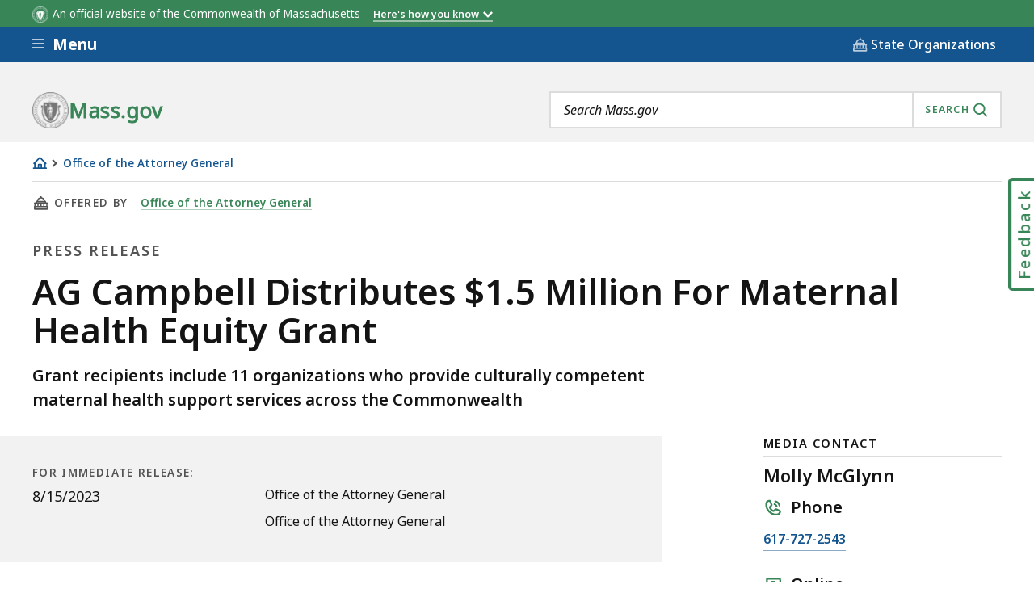

--- FILE ---
content_type: text/javascript
request_url: https://www.mass.gov/files/js/js_mJt7Iu05vG9Hf4qNU0IFmd095_FtzG22llicFNedNtk.js?scope=footer&delta=4&language=en&theme=mass_theme&include=eJxlkFuOwzAIRTcU10uyiE0cpjZUQKukq580mUpt5sfoHrg8XMChwYoaR5zhQaI2VJHaMDnUWLfnrC_wA8s37ANNCh2TotFza0ZMPnQwS1A6cbpBRYtncGEpGKCUv9KG6vaxyE6zsCN73OPid2iB4fGdMzQj4SRagekJvolP--LJXHSbGV-D3_CoKJhpd7sixv8oQc6iZe_PbT1ME2IZIV_TJNrjW4WXCqcDDEHzHI8PC9nwwD5jx1ibjNtF5msjrr_jmJzZ&t9jyij
body_size: 85108
content:
/* @license MIT https://raw.githubusercontent.com/davidjbradshaw/iframe-resizer/master/LICENSE */
/*! iFrame Resizer (iframeSizer.min.js ) - v4.3.5 - 2023-03-08
 *  Desc: Force cross domain iframes to size to content.
 *  Requires: iframeResizer.contentWindow.min.js to be loaded into the target frame.
 *  Copyright: (c) 2023 David J. Bradshaw - dave@bradshaw.net
 *  License: MIT
 */
!function(d){var c,u,a,v,x,I,M,r,f,k,i,l,z;function m(){return window.MutationObserver||window.WebKitMutationObserver||window.MozMutationObserver}function F(e,n,i){e.addEventListener(n,i,!1)}function B(e,n,i){e.removeEventListener(n,i,!1)}function p(e){return x+"["+(n="Host page: "+(e=e),n=window.top!==window.self?window.parentIFrame&&window.parentIFrame.getId?window.parentIFrame.getId()+": "+e:"Nested host page: "+e:n)+"]";var n}function t(e){return k[e]?k[e].log:u}function O(e,n){o("log",e,n,t(e))}function E(e,n){o("info",e,n,t(e))}function R(e,n){o("warn",e,n,!0)}function o(e,n,i,t){!0===t&&"object"==typeof window.console&&console[e](p(n),i)}function w(e){function i(){t("Height"),t("Width"),P(function(){H(w),C(b),l("onResized",w)},w,"init")}function n(){var e=p.slice(I).split(":"),n=e[1]?parseInt(e[1],10):0,i=k[e[0]]&&k[e[0]].iframe,t=getComputedStyle(i);return{iframe:i,id:e[0],height:n+function(e){if("border-box"!==e.boxSizing)return 0;var n=e.paddingTop?parseInt(e.paddingTop,10):0,e=e.paddingBottom?parseInt(e.paddingBottom,10):0;return n+e}(t)+function(e){if("border-box"!==e.boxSizing)return 0;var n=e.borderTopWidth?parseInt(e.borderTopWidth,10):0,e=e.borderBottomWidth?parseInt(e.borderBottomWidth,10):0;return n+e}(t),width:e[2],type:e[3]}}function t(e){var n=Number(k[b]["max"+e]),i=Number(k[b]["min"+e]),e=e.toLowerCase(),t=Number(w[e]);O(b,"Checking "+e+" is in range "+i+"-"+n),t<i&&(t=i,O(b,"Set "+e+" to min value")),n<t&&(t=n,O(b,"Set "+e+" to max value")),w[e]=""+t}function o(){var t=e.origin,o=k[b]&&k[b].checkOrigin;if(o&&""+t!="null"&&!function(){if(o.constructor!==Array)return e=k[b]&&k[b].remoteHost,O(b,"Checking connection is from: "+e),t===e;var e,n=0,i=!1;for(O(b,"Checking connection is from allowed list of origins: "+o);n<o.length;n++)if(o[n]===t){i=!0;break}return i}())throw new Error("Unexpected message received from: "+t+" for "+w.iframe.id+". Message was: "+e.data+". This error can be disabled by setting the checkOrigin: false option or by providing of array of trusted domains.");return 1}function a(e){return p.slice(p.indexOf(":")+v+e)}function s(i,t){var e,n,o;e=function(){var e,n;A("Send Page Info","pageInfo:"+(e=document.body.getBoundingClientRect(),n=w.iframe.getBoundingClientRect(),JSON.stringify({iframeHeight:n.height,iframeWidth:n.width,clientHeight:Math.max(document.documentElement.clientHeight,window.innerHeight||0),clientWidth:Math.max(document.documentElement.clientWidth,window.innerWidth||0),offsetTop:parseInt(n.top-e.top,10),offsetLeft:parseInt(n.left-e.left,10),scrollTop:window.pageYOffset,scrollLeft:window.pageXOffset,documentHeight:document.documentElement.clientHeight,documentWidth:document.documentElement.clientWidth,windowHeight:window.innerHeight,windowWidth:window.innerWidth})),i,t)},n=32,z[o=t]||(z[o]=setTimeout(function(){z[o]=null,e()},n))}function r(e){e=e.getBoundingClientRect();return W(b),{x:Math.floor(Number(e.left)+Number(M.x)),y:Math.floor(Number(e.top)+Number(M.y))}}function d(e){var n=e?r(w.iframe):{x:0,y:0},i={x:Number(w.width)+n.x,y:Number(w.height)+n.y};O(b,"Reposition requested from iFrame (offset x:"+n.x+" y:"+n.y+")"),window.top===window.self?(M=i,c(),O(b,"--")):window.parentIFrame?window.parentIFrame["scrollTo"+(e?"Offset":"")](i.x,i.y):R(b,"Unable to scroll to requested position, window.parentIFrame not found")}function c(){!1===l("onScroll",M)?S():C(b)}function u(e){var e=e.split("#")[1]||"",n=decodeURIComponent(e),n=document.getElementById(n)||document.getElementsByName(n)[0];n?(n=r(n),O(b,"Moving to in page link (#"+e+") at x: "+n.x+" y: "+n.y),M={x:n.x,y:n.y},c(),O(b,"--")):window.top===window.self?O(b,"In page link #"+e+" not found"):window.parentIFrame?window.parentIFrame.moveToAnchor(e):O(b,"In page link #"+e+" not found and window.parentIFrame not found")}function f(e){var n,i={};i=0===Number(w.width)&&0===Number(w.height)?{x:(n=a(9).split(":"))[1],y:n[0]}:{x:w.width,y:w.height},l(e,{iframe:w.iframe,screenX:Number(i.x),screenY:Number(i.y),type:w.type})}function l(e,n){return T(b,e,n)}function m(){switch(k[b]&&k[b].firstRun&&k[b]&&(k[b].firstRun=!1),w.type){case"close":N(w.iframe);break;case"message":n=a(6),O(b,"onMessage passed: {iframe: "+w.iframe.id+", message: "+n+"}"),l("onMessage",{iframe:w.iframe,message:JSON.parse(n)}),O(b,"--");break;case"mouseenter":f("onMouseEnter");break;case"mouseleave":f("onMouseLeave");break;case"autoResize":k[b].autoResize=JSON.parse(a(9));break;case"scrollTo":d(!1);break;case"scrollToOffset":d(!0);break;case"pageInfo":s(k[b]&&k[b].iframe,b),r=b,e("Add ",F),k[r]&&(k[r].stopPageInfo=o);break;case"pageInfoStop":k[b]&&k[b].stopPageInfo&&(k[b].stopPageInfo(),delete k[b].stopPageInfo);break;case"inPageLink":u(a(9));break;case"reset":j(w);break;case"init":i(),l("onInit",w.iframe);break;default:0===Number(w.width)&&0===Number(w.height)?R("Unsupported message received ("+w.type+"), this is likely due to the iframe containing a later version of iframe-resizer than the parent page"):i()}function e(n,i){function t(){k[r]?s(k[r].iframe,r):o()}["scroll","resize"].forEach(function(e){O(r,n+e+" listener for sendPageInfo"),i(window,e,t)})}function o(){e("Remove ",B)}var r,n}var g,h,p=e.data,w={},b=null;if("[iFrameResizerChild]Ready"===p)for(var y in k)A("iFrame requested init",L(y),k[y].iframe,y);else x===(""+p).slice(0,I)&&p.slice(I).split(":")[0]in k?(w=n(),b=w.id,k[b]&&(k[b].loaded=!0),(h=w.type in{true:1,false:1,undefined:1})&&O(b,"Ignoring init message from meta parent page"),!h&&(h=!0,k[g=b]||(h=!1,R(w.type+" No settings for "+g+". Message was: "+p)),h)&&(O(b,"Received: "+p),g=!0,null===w.iframe&&(R(b,"IFrame ("+w.id+") not found"),g=!1),g&&o()&&m())):E(b,"Ignored: "+p)}function T(e,n,i){var t=null,o=null;if(k[e]){if("function"!=typeof(t=k[e][n]))throw new TypeError(n+" on iFrame["+e+"] is not a function");o=t(i)}return o}function g(e){e=e.id;delete k[e]}function N(e){var n=e.id;if(!1===T(n,"onClose",n))O(n,"Close iframe cancelled by onClose event");else{O(n,"Removing iFrame: "+n);try{e.parentNode&&e.parentNode.removeChild(e)}catch(e){R(e)}T(n,"onClosed",n),O(n,"--"),g(e)}}function W(e){null===M&&O(e,"Get page position: "+(M={x:window.pageXOffset===d?document.documentElement.scrollLeft:window.pageXOffset,y:window.pageYOffset===d?document.documentElement.scrollTop:window.pageYOffset}).x+","+M.y)}function C(e){null!==M&&(window.scrollTo(M.x,M.y),O(e,"Set page position: "+M.x+","+M.y),S())}function S(){M=null}function j(e){O(e.id,"Size reset requested by "+("init"===e.type?"host page":"iFrame")),W(e.id),P(function(){H(e),A("reset","reset",e.iframe,e.id)},e,"reset")}function H(o){function i(e){var n;function i(){Object.keys(k).forEach(function(e){function n(e){return"0px"===(k[i]&&k[i].iframe.style[e])}var i;k[i=e]&&null!==k[i].iframe.offsetParent&&(n("height")||n("width"))&&A("Visibility change","resize",k[i].iframe,i)})}function t(e){O("window","Mutation observed: "+e[0].target+" "+e[0].type),h(i,16)}!a&&"0"===o[e]&&(a=!0,O(r,"Hidden iFrame detected, creating visibility listener"),e=m())&&(n=document.querySelector("body"),new e(t).observe(n,{attributes:!0,attributeOldValue:!1,characterData:!0,characterDataOldValue:!1,childList:!0,subtree:!0}))}function e(e){var n;n=e,o.id?(o.iframe.style[n]=o[n]+"px",O(o.id,"IFrame ("+r+") "+n+" set to "+o[n]+"px")):O("undefined","messageData id not set"),i(e)}var r=o.iframe.id;k[r]&&(k[r].sizeHeight&&e("height"),k[r].sizeWidth)&&e("width")}function P(e,n,i){i!==n.type&&r&&!window.jasmine?(O(n.id,"Requesting animation frame"),r(e)):e()}function A(n,i,t,o,e){function r(){var e;t&&"contentWindow"in t&&null!==t.contentWindow?(e=k[o]&&k[o].targetOrigin,O(o,"["+n+"] Sending msg to iframe["+o+"] ("+i+") targetOrigin: "+e),t.contentWindow.postMessage(x+i,e)):R(o,"["+n+"] IFrame("+o+") not found")}function a(){e&&k[o]&&k[o].warningTimeout&&(k[o].msgTimeout=setTimeout(function(){!k[o]||k[o].loaded||s||(s=!0,R(o,"IFrame has not responded within "+k[o].warningTimeout/1e3+" seconds. Check iFrameResizer.contentWindow.js has been loaded in iFrame. This message can be ignored if everything is working, or you can set the warningTimeout option to a higher value or zero to suppress this warning."))},k[o].warningTimeout))}var s=!1;o=o||t.id,k[o]&&(r(),a())}function L(e){return e+":"+k[e].bodyMarginV1+":"+k[e].sizeWidth+":"+k[e].log+":"+k[e].interval+":"+k[e].enablePublicMethods+":"+k[e].autoResize+":"+k[e].bodyMargin+":"+k[e].heightCalculationMethod+":"+k[e].bodyBackground+":"+k[e].bodyPadding+":"+k[e].tolerance+":"+k[e].inPageLinks+":"+k[e].resizeFrom+":"+k[e].widthCalculationMethod+":"+k[e].mouseEvents}function s(t,i){function e(i){var e=m();e&&(e=e,t.parentNode)&&new e(function(e){e.forEach(function(e){Array.prototype.slice.call(e.removedNodes).forEach(function(e){e===t&&N(t)})})}).observe(t.parentNode,{childList:!0}),F(t,"load",function(){var e,n;A("iFrame.onload",i,t,d,!0),e=k[r]&&k[r].firstRun,n=k[r]&&k[r].heightCalculationMethod in f,!e&&n&&j({iframe:t,height:0,width:0,type:"init"})}),A("init",i,t,d,!0)}function o(e){var n=e.split("Callback");2===n.length&&(this[n="on"+n[0].charAt(0).toUpperCase()+n[0].slice(1)]=this[e],delete this[e],R(r,"Deprecated: '"+e+"' has been renamed '"+n+"'. The old method will be removed in the next major version."))}function n(e){if(e=e||{},k[r]=Object.create(null),k[r].iframe=t,k[r].firstRun=!0,k[r].remoteHost=t.src&&t.src.split("/").slice(0,3).join("/"),"object"!=typeof e)throw new TypeError("Options is not an object");Object.keys(e).forEach(o,e);var n,i=e;for(n in l)Object.prototype.hasOwnProperty.call(l,n)&&(k[r][n]=(Object.prototype.hasOwnProperty.call(i,n)?i:l)[n]);k[r]&&(k[r].targetOrigin=!0!==k[r].checkOrigin||""===(e=k[r].remoteHost)||null!==e.match(/^(about:blank|javascript:|file:\/\/)/)?"*":e)}var r=function(e){if("string"!=typeof e)throw new TypeError("Invaild id for iFrame. Expected String");var n;return""===e&&(t.id=(n=i&&i.id||l.id+c++,null!==document.getElementById(n)&&(n+=c++),e=n),u=(i||{}).log,O(e,"Added missing iframe ID: "+e+" ("+t.src+")")),e}(t.id);if(r in k&&"iFrameResizer"in t)R(r,"Ignored iFrame, already setup.");else{switch(n(i),O(r,"IFrame scrolling "+(k[r]&&k[r].scrolling?"enabled":"disabled")+" for "+r),t.style.overflow=!1===(k[r]&&k[r].scrolling)?"hidden":"auto",k[r]&&k[r].scrolling){case"omit":break;case!0:t.scrolling="yes";break;case!1:t.scrolling="no";break;default:t.scrolling=k[r]?k[r].scrolling:"no"}s("Height"),s("Width"),a("maxHeight"),a("minHeight"),a("maxWidth"),a("minWidth"),"number"!=typeof(k[r]&&k[r].bodyMargin)&&"0"!==(k[r]&&k[r].bodyMargin)||(k[r].bodyMarginV1=k[r].bodyMargin,k[r].bodyMargin=k[r].bodyMargin+"px"),e(L(r)),k[r]&&(k[r].iframe.iFrameResizer={close:N.bind(null,k[r].iframe),removeListeners:g.bind(null,k[r].iframe),resize:A.bind(null,"Window resize","resize",k[r].iframe),moveToAnchor:function(e){A("Move to anchor","moveToAnchor:"+e,k[r].iframe,r)},sendMessage:function(e){A("Send Message","message:"+(e=JSON.stringify(e)),k[r].iframe,r)}})}function a(e){var n=k[r][e];1/0!==n&&0!==n&&(t.style[e]="number"==typeof n?n+"px":n,O(r,"Set "+e+" = "+t.style[e]))}function s(e){if(k[r]["min"+e]>k[r]["max"+e])throw new Error("Value for min"+e+" can not be greater than max"+e)}}function h(e,n){null===i&&(i=setTimeout(function(){i=null,e()},n))}function e(){"hidden"!==document.visibilityState&&(O("document","Trigger event: Visibility change"),h(function(){b("Tab Visible","resize")},16))}function b(i,t){Object.keys(k).forEach(function(e){var n;k[n=e]&&"parent"===k[n].resizeFrom&&k[n].autoResize&&!k[n].firstRun&&A(i,t,k[e].iframe,e)})}function y(){F(window,"message",w),F(window,"resize",function(){var e;O("window","Trigger event: "+(e="resize")),h(function(){b("Window "+e,"resize")},16)}),F(document,"visibilitychange",e),F(document,"-webkit-visibilitychange",e)}function n(){function t(e,n){if(n){if(!n.tagName)throw new TypeError("Object is not a valid DOM element");if("IFRAME"!==n.tagName.toUpperCase())throw new TypeError("Expected <IFRAME> tag, found <"+n.tagName+">");s(n,e),o.push(n)}}for(var o,e=["moz","webkit","o","ms"],n=0;n<e.length&&!r;n+=1)r=window[e[n]+"RequestAnimationFrame"];return r?r=r.bind(window):O("setup","RequestAnimationFrame not supported"),y(),function(e,n){var i;switch(o=[],(i=e)&&i.enablePublicMethods&&R("enablePublicMethods option has been removed, public methods are now always available in the iFrame"),typeof n){case"undefined":case"string":Array.prototype.forEach.call(document.querySelectorAll(n||"iframe"),t.bind(d,e));break;case"object":t(e,n);break;default:throw new TypeError("Unexpected data type ("+typeof n+")")}return o}}function q(e){e.fn?e.fn.iFrameResize||(e.fn.iFrameResize=function(i){return this.filter("iframe").each(function(e,n){s(n,i)}).end()}):E("","Unable to bind to jQuery, it is not fully loaded.")}"undefined"!=typeof window&&(c=0,a=u=!1,v="message".length,I=(x="[iFrameSizer]").length,M=null,r=window.requestAnimationFrame,f=Object.freeze({max:1,scroll:1,bodyScroll:1,documentElementScroll:1}),k={},i=null,l=Object.freeze({autoResize:!0,bodyBackground:null,bodyMargin:null,bodyMarginV1:8,bodyPadding:null,checkOrigin:!0,inPageLinks:!1,enablePublicMethods:!0,heightCalculationMethod:"bodyOffset",id:"iFrameResizer",interval:32,log:!1,maxHeight:1/0,maxWidth:1/0,minHeight:0,minWidth:0,mouseEvents:!0,resizeFrom:"parent",scrolling:!1,sizeHeight:!0,sizeWidth:!1,warningTimeout:5e3,tolerance:0,widthCalculationMethod:"scroll",onClose:function(){return!0},onClosed:function(){},onInit:function(){},onMessage:function(){R("onMessage function not defined")},onMouseEnter:function(){},onMouseLeave:function(){},onResized:function(){},onScroll:function(){return!0}}),z={},window.jQuery!==d&&q(window.jQuery),"function"==typeof define&&define.amd?define([],n):"object"==typeof module&&"object"==typeof module.exports&&(module.exports=n()),window.iFrameResize=window.iFrameResize||n())}();

/* @license GPL-2.0-or-later https://www.drupal.org/licensing/faq */
(function($,Drupal,iframeResizerSettings){'use strict';var options={};if(iframeResizerSettings.advanced.override_defaults){if(iframeResizerSettings.advanced.options.maxHeight===-1)iframeResizerSettings.advanced.options.maxHeight=Infinity;if(iframeResizerSettings.advanced.options.maxWidth===-1)iframeResizerSettings.advanced.options.maxWidth=Infinity;options=iframeResizerSettings.advanced.options;}Drupal.behaviors.initIframeResizer={attach:function(context,settings){var selector='iframe';if(typeof settings.iframeResizer.advanced.targetSelectors!=='undefined')selector=settings.iframeResizer.advanced.targetSelectors;$(selector,context).iFrameResize(options);}};})(jQuery,Drupal,drupalSettings.iframeResizer);;
(function($){'use strict';Drupal.behaviors.ContentTypeSearch={attach:function(context,settings){var $parent=$('.admin-category-list');var $categoryListItem=$('.admin-category-list > li');var $contentTypeListItem=$('.admin-list > li');$parent.append('<li class="no-results-msg" >No results found</li>');$('.no-results-msg').hide();$('#content-type-search').keyup(function(searchEvent){$('.no-results-msg').hide();var filter=$(searchEvent.currentTarget).val();var filtered=$contentTypeListItem.filter(function(){return ($(this).text().search(new RegExp(filter,'i'))<0);}).addClass('hidden');$contentTypeListItem.not(filtered).removeClass('hidden');var numTotal=0;$categoryListItem.each(function(){var numShown=0;var $children=$(this).find($contentTypeListItem);$children.each(function(){if(!$(this).hasClass('hidden')){numShown++;numTotal++;}});if(numShown===0)$(this).addClass('hidden');else $(this).removeClass('hidden');});if(numTotal===0)$('.no-results-msg').show();});}};Drupal.behaviors.smoothScroll={attach:function(context,settings){var $anchorLink=$('.category-jump-links a');var $anchor=$('.type-category');$anchor.css({'margin-top':'-144px','padding-top':'144px'});$anchorLink.on('click',function(event){if(this.hash!==''){event.preventDefault();var hash=this.hash;$('html, body').animate({scrollTop:$(hash).offset().top},500,function(){window.location.hash=hash;});}});}};})(jQuery);;
(function(window,document,$){'use strict';var $contextual_nav=$('.contextual-nav').html();$('.contextual-nav').detach();$('.js-util-nav-toggle').next().find('.ma__utility-nav__content-body').prepend($contextual_nav);})(window,document,jQuery);;
(function($,Drupal,drupalSettings){'use strict';function diff_hours(dt2,dt1){return Math.floor(Math.abs(dt2.getTime()-dt1.getTime())/36e5);}Drupal.behaviors.massContentOrgStore={attach:function(context){if(typeof window.dataLayer!=='undefined'&&typeof window.dataLayer[0].entityBundle!=='undefined'){var dataLayer=window.dataLayer[0];if(dataLayer.entityBundle!=='topic_page'){var orgsFiltered=getFilteredOrgString(dataLayer,'entityField_organizations');var parentOrgsFiltered=getFilteredOrgString(dataLayer,'entityField_org_parent');var sessionStart=sessionStorage.getItem('session_start');if(!sessionStart||sessionStart.length<=0||diff_hours(new Date(),new Date(sessionStart))>=1){sessionStorage.setItem('session_start',new Date().toString());if(orgsFiltered.length>0)sessionStorage.setItem('session_orgs',orgsFiltered.join(','));if(parentOrgsFiltered.length>0)sessionStorage.setItem('session_parent_orgs',parentOrgsFiltered.join(','));}updateSessionStorage('session_orgs',orgsFiltered);updateSessionStorage('session_parent_orgs',parentOrgsFiltered);}}}};function getFilteredOrgString(dataLayer,dataLayerKey){var dataLayerValue=dataLayer[dataLayerKey];var filtered=[];if(typeof dataLayerValue!=='undefined')$.each(dataLayerValue,function(nid,orgAttributes){var orgNodeString=orgAttributes['slug']+':'+nid;if($.inArray(orgNodeString,filtered)===-1)filtered.push(orgNodeString);});return filtered;}function updateSessionStorage(key,valuesFiltered){var existing=sessionStorage.getItem(key);if(existing&&existing.length>0){var existingValues=existing.split(',');if(valuesFiltered.length>0){var resultValues=existingValues.concat(valuesFiltered);var resultFiltered=[];$.each(resultValues,function(i,el){if($.inArray(el,resultFiltered)===-1)resultFiltered.push(el);});sessionStorage.setItem(key,resultFiltered.join(','));}}else{if(valuesFiltered.length>0)sessionStorage.setItem(key,valuesFiltered.join(','));}}})(jQuery,Drupal,drupalSettings);;
(function(Drupal,drupalSettings,once){'use strict';var STORAGE_KEY='massContextStorage';var TTL_MS=60*60*1000;var MAX_PARAMS=100;var MAX_KEY_LEN=150;var MAX_VAL_LEN=1000;function getBackend(){return window.localStorage;}function now(){return Date.now?Date.now():new Date().getTime();}function stripControlChars(str){var s=String(str==null?'':str);var out='';for(var i=0;i<s.length;i+=1){var code=s.charCodeAt(i);if((code>=0&&code<=31)||code===127)continue;out+=s.charAt(i);}return out;}function sanitizeKey(key){var k=String(key||'').trim();if(!k)return '';k=stripControlChars(k);if(k.length>MAX_KEY_LEN)k=k.substring(0,MAX_KEY_LEN);return k;}function sanitizeVal(val){var v=stripControlChars(val);if(v.length>MAX_VAL_LEN)v=v.substring(0,MAX_VAL_LEN);return v;}function emptyStorage(){return {qs:{},current_page:null,current_page_org:null,current_page_parent_org:null,previous_page:null,previous_page_org:null,previous_page_parent_org:null,previous_page_2:null,previous_page_2_org:null,previous_page_2_parent_org:null,last_iframe_context:null,_ts:null};}function safeParse(raw){try{return JSON.parse(raw);}catch(e){return null;}}function clearStoredValue(){try{var backend=getBackend();if(backend)backend.removeItem(STORAGE_KEY);}catch(e){}}function loadStorage(){var backend=getBackend();if(!backend)return emptyStorage();var raw;try{raw=backend.getItem(STORAGE_KEY);}catch(e){return emptyStorage();}if(!raw)return emptyStorage();var data=safeParse(raw);if(!data||typeof data!=='object')return emptyStorage();if(data._ts&&(now()-data._ts)>TTL_MS){clearStoredValue();return emptyStorage();}if(!data.qs||typeof data.qs!=='object')data.qs={};return data;}function saveStorage(data){data._ts=now();try{getBackend().setItem(STORAGE_KEY,JSON.stringify(data));}catch(e){}}function getIgnoredKeys(){var cfg=((drupalSettings.massContextStorage||{}).ignoreKeys)||[];return Array.isArray(cfg)?cfg:[];}function isIgnoredKey(key,ignoredKeys){if(!key)return false;var k=String(key).toLowerCase();for(var i=0;i<ignoredKeys.length;i+=1)if(k===String(ignoredKeys[i]).toLowerCase())return true;return false;}function readMeta(name){var el=document.querySelector('meta[name="'+name+'"]');return el?sanitizeVal(el.getAttribute('content')||''):'';}function canonicalizeUrl(urlString){try{var u=new URL(urlString,window.location.href);return u.origin+u.pathname;}catch(e){return String(urlString||'').split('#')[0].split('?')[0];}}function captureQueryParams(storage){var ignored=getIgnoredKeys();var sp=new URLSearchParams(window.location.search||'');var count=0;sp.forEach(function(value,key){if(count>=MAX_PARAMS)return;var k=sanitizeKey(key);if(!k)return;if(isIgnoredKey(k,ignored))return;storage.qs[k]=sanitizeVal(value);count+=1;});}Drupal.behaviors.massContextStoragePageContext={attach:function(context){var onceResult=once('mass-session-context-page','html',context);if(!onceResult.length)return;var storage=loadStorage();captureQueryParams(storage);var thisUrl=window.location.href;var thisKey=canonicalizeUrl(thisUrl);var currentKey=storage.current_page?canonicalizeUrl(storage.current_page):null;if(currentKey&&currentKey!==thisKey){storage.previous_page_2=storage.previous_page||null;storage.previous_page_2_org=storage.previous_page_org||null;storage.previous_page_2_parent_org=storage.previous_page_parent_org||null;storage.previous_page=storage.current_page||null;storage.previous_page_org=storage.current_page_org||null;storage.previous_page_parent_org=storage.current_page_parent_org||null;}storage.current_page=thisUrl;storage.current_page_org=readMeta('mg_organization');storage.current_page_parent_org=readMeta('mg_parent_org');saveStorage(storage);}};})(Drupal,drupalSettings,once);;
(function($,Drupal){'use strict';Drupal.behaviors.MassAccordions={attach:function(context,settings){},create:function(context){var $elements=$(once('massAccordionCreate','.js-accordion',context));$elements.each(function(index){if($(this).data('js-accordion'))return;$(this).data('js-accordion',1);var $el=$(this);var $link=$el.find('.js-accordion-link').eq(0);var $content=$el.find('.js-accordion-content').eq(0);var id=$content.attr('id')||'accordion'+(index+1);var active=checkActive($el);var open=$el.hasClass('is-open');$content.attr('id',id);$link.attr('aria-expanded',open).attr('aria-controls',id);if(open)$content.stop(true,true).slideDown();$link.on('click',function(e){if(active){e.preventDefault();open=$el.hasClass('is-open');if(open)$content.stop(true,true).slideUp();else $content.stop(true,true).slideDown();$link.attr('aria-expanded',!open);$el.toggleClass('is-open');}});$(window).resize(function(){var temp=checkActive($el);if(temp!==active&&!temp){$content.removeAttr('style');$el.removeClass('is-open');$link.attr('aria-expanded','false');}active=temp;}).resize();});function checkActive($el){var value='true';if($el.length)value=window.getComputedStyle($el[0],':before').getPropertyValue('content').replace(/"/g,'');return value==='false'?false:true;}}};})(jQuery,Drupal);;
/* @license GPL-2.0-or-later https://raw.githubusercontent.com/jquery-form/form/master/LICENSE */
(function(factory){if(typeof define==='function'&&define.amd)define(['jquery'],factory);else if(typeof module==='object'&&module.exports)module.exports=function(root,jQuery){if(typeof jQuery==='undefined')if(typeof window!=='undefined')jQuery=require('jquery');else jQuery=require('jquery')(root);factory(jQuery);return jQuery;};else factory(jQuery);}(function($){'use strict';var rCRLF=/\r?\n/g;var feature={};feature.fileapi=$('<input type="file">').get(0).files!==undefined;feature.formdata=(typeof window.FormData!=='undefined');var hasProp=!!$.fn.prop;$.fn.attr2=function(){if(!hasProp)return this.attr.apply(this,arguments);var val=this.prop.apply(this,arguments);if((val&&val.jquery)||typeof val==='string')return val;return this.attr.apply(this,arguments);};$.fn.ajaxSubmit=function(options,data,dataType,onSuccess){if(!this.length){log('ajaxSubmit: skipping submit process - no element selected');return this;}var method,action,url,isMsie,iframeSrc,$form=this;if(typeof options==='function')options={success:options};else if(typeof options==='string'||(options===false&&arguments.length>0)){options={'url':options,'data':data,'dataType':dataType};if(typeof onSuccess==='function')options.success=onSuccess;}else{if(typeof options==='undefined')options={};}method=options.method||options.type||this.attr2('method');action=options.url||this.attr2('action');url=(typeof action==='string')?action.trim():'';url=url||window.location.href||'';if(url)url=(url.match(/^([^#]+)/)||[])[1];isMsie=/(MSIE|Trident)/.test(navigator.userAgent||'');iframeSrc=(isMsie&&/^https/i.test(window.location.href||''))?'javascript:false':'about:blank';options=$.extend(true,{url,success:$.ajaxSettings.success,type:method||$.ajaxSettings.type,iframeSrc},options);var veto={};this.trigger('form-pre-serialize',[this,options,veto]);if(veto.veto){log('ajaxSubmit: submit vetoed via form-pre-serialize trigger');return this;}if(options.beforeSerialize&&options.beforeSerialize(this,options)===false){log('ajaxSubmit: submit aborted via beforeSerialize callback');return this;}var traditional=options.traditional;if(typeof traditional==='undefined')traditional=$.ajaxSettings.traditional;var elements=[];var qx,a=this.formToArray(options.semantic,elements,options.filtering);if(options.data){var optionsData=typeof (options.data)==="function"?options.data(a):options.data;options.extraData=optionsData;qx=$.param(optionsData,traditional);}if(options.beforeSubmit&&options.beforeSubmit(a,this,options)===false){log('ajaxSubmit: submit aborted via beforeSubmit callback');return this;}this.trigger('form-submit-validate',[a,this,options,veto]);if(veto.veto){log('ajaxSubmit: submit vetoed via form-submit-validate trigger');return this;}var q=$.param(a,traditional);if(qx)q=(q?(q+'&'+qx):qx);if(options.type.toUpperCase()==='GET'){options.url+=(options.url.indexOf('?')>=0?'&':'?')+q;options.data=null;}else options.data=q;var callbacks=[];if(options.resetForm)callbacks.push(function(){$form.resetForm();});if(options.clearForm)callbacks.push(function(){$form.clearForm(options.includeHidden);});if(!options.dataType&&options.target){var oldSuccess=options.success||function(){};callbacks.push(function(data,textStatus,jqXHR){var successArguments=arguments,fn=options.replaceTarget?'replaceWith':'html';$(options.target)[fn](data).each(function(){oldSuccess.apply(this,successArguments);});});}else{if(options.success)if(Array.isArray(options.success))callbacks=callbacks.concat(options.success);else callbacks.push(options.success);}options.success=function(data,status,xhr){var context=options.context||this;for(var i=0,max=callbacks.length;i<max;i++)callbacks[i].apply(context,[data,status,xhr||$form,$form]);};if(options.error){var oldError=options.error;options.error=function(xhr,status,error){var context=options.context||this;oldError.apply(context,[xhr,status,error,$form]);};}if(options.complete){var oldComplete=options.complete;options.complete=function(xhr,status){var context=options.context||this;oldComplete.apply(context,[xhr,status,$form]);};}var fileInputs=$('input[type=file]:enabled',this).filter(function(){return $(this).val()!=='';});var hasFileInputs=fileInputs.length>0;var mp='multipart/form-data';var multipart=($form.attr('enctype')===mp||$form.attr('encoding')===mp);var fileAPI=feature.fileapi&&feature.formdata;log('fileAPI :'+fileAPI);var shouldUseFrame=(hasFileInputs||multipart)&&!fileAPI;var jqxhr;if(options.iframe!==false&&(options.iframe||shouldUseFrame))if(options.closeKeepAlive)$.get(options.closeKeepAlive,function(){jqxhr=fileUploadIframe(a);});else jqxhr=fileUploadIframe(a);else if((hasFileInputs||multipart)&&fileAPI)jqxhr=fileUploadXhr(a);else jqxhr=$.ajax(options);$form.removeData('jqxhr').data('jqxhr',jqxhr);for(var k=0;k<elements.length;k++)elements[k]=null;this.trigger('form-submit-notify',[this,options]);return this;function deepSerialize(extraData){var serialized=$.param(extraData,options.traditional).split('&');var len=serialized.length;var result=[];var i,part;for(i=0;i<len;i++){serialized[i]=serialized[i].replace(/\+/g,' ');part=serialized[i].split('=');result.push([decodeURIComponent(part[0]),decodeURIComponent(part[1])]);}return result;}function fileUploadXhr(a){var formdata=new FormData();for(var i=0;i<a.length;i++)formdata.append(a[i].name,a[i].value);if(options.extraData){var serializedData=deepSerialize(options.extraData);for(i=0;i<serializedData.length;i++)if(serializedData[i])formdata.append(serializedData[i][0],serializedData[i][1]);}options.data=null;var s=$.extend(true,{},$.ajaxSettings,options,{contentType:false,processData:false,cache:false,type:method||'POST'});if(options.uploadProgress)s.xhr=function(){var xhr=$.ajaxSettings.xhr();if(xhr.upload)xhr.upload.addEventListener('progress',function(event){var percent=0;var position=event.loaded||event.position;var total=event.total;if(event.lengthComputable)percent=Math.ceil(position/total*100);options.uploadProgress(event,position,total,percent);},false);return xhr;};s.data=null;var beforeSend=s.beforeSend;s.beforeSend=function(xhr,o){if(options.formData)o.data=options.formData;else o.data=formdata;if(beforeSend)beforeSend.call(this,xhr,o);};return $.ajax(s);}function fileUploadIframe(a){var form=$form[0],el,i,s,g,id,$io,io,xhr,sub,n,timedOut,timeoutHandle;var deferred=$.Deferred();deferred.abort=function(status){xhr.abort(status);};if(a)for(i=0;i<elements.length;i++){el=$(elements[i]);if(hasProp)el.prop('disabled',false);else el.removeAttr('disabled');}s=$.extend(true,{},$.ajaxSettings,options);s.context=s.context||s;id='jqFormIO'+new Date().getTime();var ownerDocument=form.ownerDocument;var $body=$form.closest('body');if(s.iframeTarget){$io=$(s.iframeTarget,ownerDocument);n=$io.attr2('name');if(!n)$io.attr2('name',id);else id=n;}else{$io=$('<iframe name="'+id+'" src="'+s.iframeSrc+'" />',ownerDocument);$io.css({position:'absolute',top:'-1000px',left:'-1000px'});}io=$io[0];xhr={aborted:0,responseText:null,responseXML:null,status:0,statusText:'n/a',getAllResponseHeaders:function(){},getResponseHeader:function(){},setRequestHeader:function(){},abort:function(status){var e=(status==='timeout'?'timeout':'aborted');log('aborting upload... '+e);this.aborted=1;try{if(io.contentWindow.document.execCommand)io.contentWindow.document.execCommand('Stop');}catch(ignore){}$io.attr('src',s.iframeSrc);xhr.error=e;if(s.error)s.error.call(s.context,xhr,e,status);if(g)$.event.trigger('ajaxError',[xhr,s,e]);if(s.complete)s.complete.call(s.context,xhr,e);}};g=s.global;if(g&&$.active++===0)$.event.trigger('ajaxStart');if(g)$.event.trigger('ajaxSend',[xhr,s]);if(s.beforeSend&&s.beforeSend.call(s.context,xhr,s)===false){if(s.global)$.active--;deferred.reject();return deferred;}if(xhr.aborted){deferred.reject();return deferred;}sub=form.clk;if(sub){n=sub.name;if(n&&!sub.disabled){s.extraData=s.extraData||{};s.extraData[n]=sub.value;if(sub.type==='image'){s.extraData[n+'.x']=form.clk_x;s.extraData[n+'.y']=form.clk_y;}}}var CLIENT_TIMEOUT_ABORT=1;var SERVER_ABORT=2;function getDoc(frame){var doc=null;try{if(frame.contentWindow)doc=frame.contentWindow.document;}catch(err){log('cannot get iframe.contentWindow document: '+err);}if(doc)return doc;try{doc=frame.contentDocument?frame.contentDocument:frame.document;}catch(err){log('cannot get iframe.contentDocument: '+err);doc=frame.document;}return doc;}var csrf_token=$('meta[name=csrf-token]').attr('content');var csrf_param=$('meta[name=csrf-param]').attr('content');if(csrf_param&&csrf_token){s.extraData=s.extraData||{};s.extraData[csrf_param]=csrf_token;}function doSubmit(){var t=$form.attr2('target'),a=$form.attr2('action'),mp='multipart/form-data',et=$form.attr('enctype')||$form.attr('encoding')||mp;form.setAttribute('target',id);if(!method||/post/i.test(method))form.setAttribute('method','POST');if(a!==s.url)form.setAttribute('action',s.url);if(!s.skipEncodingOverride&&(!method||/post/i.test(method)))$form.attr({encoding:'multipart/form-data',enctype:'multipart/form-data'});if(s.timeout)timeoutHandle=setTimeout(function(){timedOut=true;cb(CLIENT_TIMEOUT_ABORT);},s.timeout);function checkState(){try{var state=getDoc(io).readyState;log('state = '+state);if(state&&state.toLowerCase()==='uninitialized')setTimeout(checkState,50);}catch(e){log('Server abort: ',e,' (',e.name,')');cb(SERVER_ABORT);if(timeoutHandle)clearTimeout(timeoutHandle);timeoutHandle=undefined;}}var extraInputs=[];try{if(s.extraData)for(var n in s.extraData)if(s.extraData.hasOwnProperty(n))if($.isPlainObject(s.extraData[n])&&s.extraData[n].hasOwnProperty('name')&&s.extraData[n].hasOwnProperty('value'))extraInputs.push($('<input type="hidden" name="'+s.extraData[n].name+'">',ownerDocument).val(s.extraData[n].value).appendTo(form)[0]);else extraInputs.push($('<input type="hidden" name="'+n+'">',ownerDocument).val(s.extraData[n]).appendTo(form)[0]);if(!s.iframeTarget)$io.appendTo($body);if(io.attachEvent)io.attachEvent('onload',cb);else io.addEventListener('load',cb,false);setTimeout(checkState,15);try{form.submit();}catch(err){var submitFn=document.createElement('form').submit;submitFn.apply(form);}}finally{form.setAttribute('action',a);form.setAttribute('enctype',et);if(t)form.setAttribute('target',t);else $form.removeAttr('target');$(extraInputs).remove();}}if(s.forceSync)doSubmit();else setTimeout(doSubmit,10);var data,doc,domCheckCount=50,callbackProcessed;function cb(e){if(xhr.aborted||callbackProcessed)return;doc=getDoc(io);if(!doc){log('cannot access response document');e=SERVER_ABORT;}if(e===CLIENT_TIMEOUT_ABORT&&xhr){xhr.abort('timeout');deferred.reject(xhr,'timeout');return;}if(e===SERVER_ABORT&&xhr){xhr.abort('server abort');deferred.reject(xhr,'error','server abort');return;}if(!doc||doc.location.href===s.iframeSrc)if(!timedOut)return;if(io.detachEvent)io.detachEvent('onload',cb);else io.removeEventListener('load',cb,false);var status='success',errMsg;try{if(timedOut)throw 'timeout';var isXml=s.dataType==='xml'||doc.XMLDocument||$.isXMLDoc(doc);log('isXml='+isXml);if(!isXml&&window.opera&&(doc.body===null||!doc.body.innerHTML))if(--domCheckCount){log('requeing onLoad callback, DOM not available');setTimeout(cb,250);return;}var docRoot=doc.body?doc.body:doc.documentElement;xhr.responseText=docRoot?docRoot.innerHTML:null;xhr.responseXML=doc.XMLDocument?doc.XMLDocument:doc;if(isXml)s.dataType='xml';xhr.getResponseHeader=function(header){var headers={'content-type':s.dataType};return headers[header.toLowerCase()];};if(docRoot){xhr.status=Number(docRoot.getAttribute('status'))||xhr.status;xhr.statusText=docRoot.getAttribute('statusText')||xhr.statusText;}var dt=(s.dataType||'').toLowerCase();var scr=/(json|script|text)/.test(dt);if(scr||s.textarea){var ta=doc.getElementsByTagName('textarea')[0];if(ta){xhr.responseText=ta.value;xhr.status=Number(ta.getAttribute('status'))||xhr.status;xhr.statusText=ta.getAttribute('statusText')||xhr.statusText;}else{if(scr){var pre=doc.getElementsByTagName('pre')[0];var b=doc.getElementsByTagName('body')[0];if(pre)xhr.responseText=pre.textContent?pre.textContent:pre.innerText;else{if(b)xhr.responseText=b.textContent?b.textContent:b.innerText;}}}}else{if(dt==='xml'&&!xhr.responseXML&&xhr.responseText)xhr.responseXML=toXml(xhr.responseText);}try{data=httpData(xhr,dt,s);}catch(err){status='parsererror';xhr.error=errMsg=(err||status);}}catch(err){log('error caught: ',err);status='error';xhr.error=errMsg=(err||status);}if(xhr.aborted){log('upload aborted');status=null;}if(xhr.status)status=((xhr.status>=200&&xhr.status<300)||xhr.status===304)?'success':'error';if(status==='success'){if(s.success)s.success.call(s.context,data,'success',xhr);deferred.resolve(xhr.responseText,'success',xhr);if(g)$.event.trigger('ajaxSuccess',[xhr,s]);}else{if(status){if(typeof errMsg==='undefined')errMsg=xhr.statusText;if(s.error)s.error.call(s.context,xhr,status,errMsg);deferred.reject(xhr,'error',errMsg);if(g)$.event.trigger('ajaxError',[xhr,s,errMsg]);}}if(g)$.event.trigger('ajaxComplete',[xhr,s]);if(g&&!--$.active)$.event.trigger('ajaxStop');if(s.complete)s.complete.call(s.context,xhr,status);callbackProcessed=true;if(s.timeout)clearTimeout(timeoutHandle);setTimeout(function(){if(!s.iframeTarget)$io.remove();else $io.attr('src',s.iframeSrc);xhr.responseXML=null;},100);}var toXml=$.parseXML||function(s,doc){if(window.ActiveXObject){doc=new ActiveXObject('Microsoft.XMLDOM');doc.async='false';doc.loadXML(s);}else doc=(new DOMParser()).parseFromString(s,'text/xml');return (doc&&doc.documentElement&&doc.documentElement.nodeName!=='parsererror')?doc:null;};var parseJSON=$.parseJSON||function(s){return window['eval']('('+s+')');};var httpData=function(xhr,type,s){var ct=xhr.getResponseHeader('content-type')||'',xml=((type==='xml'||!type)&&ct.indexOf('xml')>=0),data=xml?xhr.responseXML:xhr.responseText;if(xml&&data.documentElement.nodeName==='parsererror')if($.error)$.error('parsererror');if(s&&s.dataFilter)data=s.dataFilter(data,type);if(typeof data==='string')if((type==='json'||!type)&&ct.indexOf('json')>=0)data=parseJSON(data);else{if((type==='script'||!type)&&ct.indexOf('javascript')>=0)$.globalEval(data);}return data;};return deferred;}};$.fn.ajaxForm=function(options,data,dataType,onSuccess){if(typeof options==='string'||(options===false&&arguments.length>0)){options={'url':options,'data':data,'dataType':dataType};if(typeof onSuccess==='function')options.success=onSuccess;}options=options||{};options.delegation=options.delegation&&typeof $.fn.on==='function';if(!options.delegation&&this.length===0){var o={s:this.selector,c:this.context};if(!$.isReady&&o.s){log('DOM not ready, queuing ajaxForm');$(function(){$(o.s,o.c).ajaxForm(options);});return this;}log('terminating; zero elements found by selector'+($.isReady?'':' (DOM not ready)'));return this;}if(options.delegation){$(document).off('submit.form-plugin',this.selector,doAjaxSubmit).off('click.form-plugin',this.selector,captureSubmittingElement).on('submit.form-plugin',this.selector,options,doAjaxSubmit).on('click.form-plugin',this.selector,options,captureSubmittingElement);return this;}if(options.beforeFormUnbind)options.beforeFormUnbind(this,options);return this.ajaxFormUnbind().on('submit.form-plugin',options,doAjaxSubmit).on('click.form-plugin',options,captureSubmittingElement);};function doAjaxSubmit(e){var options=e.data;if(!e.isDefaultPrevented()){e.preventDefault();$(e.target).closest('form').ajaxSubmit(options);}}function captureSubmittingElement(e){var target=e.target;var $el=$(target);if(!$el.is('[type=submit],[type=image]')){var t=$el.closest('[type=submit]');if(t.length===0)return;target=t[0];}var form=target.form;form.clk=target;if(target.type==='image')if(typeof e.offsetX!=='undefined'){form.clk_x=e.offsetX;form.clk_y=e.offsetY;}else if(typeof $.fn.offset==='function'){var offset=$el.offset();form.clk_x=e.pageX-offset.left;form.clk_y=e.pageY-offset.top;}else{form.clk_x=e.pageX-target.offsetLeft;form.clk_y=e.pageY-target.offsetTop;}setTimeout(function(){form.clk=form.clk_x=form.clk_y=null;},100);}$.fn.ajaxFormUnbind=function(){return this.off('submit.form-plugin click.form-plugin');};$.fn.formToArray=function(semantic,elements,filtering){var a=[];if(this.length===0)return a;var form=this[0];var formId=this.attr('id');var els=(semantic||typeof form.elements==='undefined')?form.getElementsByTagName('*'):form.elements;var els2;if(els)els=$.makeArray(els);if(formId&&(semantic||/(Edge|Trident)\//.test(navigator.userAgent))){els2=$(':input[form="'+formId+'"]').get();if(els2.length)els=(els||[]).concat(els2);}if(!els||!els.length)return a;if(typeof (filtering)==="function")els=$.map(els,filtering);var i,j,n,v,el,max,jmax;for(i=0,max=els.length;i<max;i++){el=els[i];n=el.name;if(!n||el.disabled)continue;if(semantic&&form.clk&&el.type==='image'){if(form.clk===el){a.push({name:n,value:$(el).val(),type:el.type});a.push({name:n+'.x',value:form.clk_x},{name:n+'.y',value:form.clk_y});}continue;}v=$.fieldValue(el,true);if(v&&v.constructor===Array){if(elements)elements.push(el);for(j=0,jmax=v.length;j<jmax;j++)a.push({name:n,value:v[j]});}else if(feature.fileapi&&el.type==='file'){if(elements)elements.push(el);var files=el.files;if(files.length)for(j=0;j<files.length;j++)a.push({name:n,value:files[j],type:el.type});else a.push({name:n,value:'',type:el.type});}else{if(v!==null&&typeof v!=='undefined'){if(elements)elements.push(el);a.push({name:n,value:v,type:el.type,required:el.required});}}}if(!semantic&&form.clk){var $input=$(form.clk),input=$input[0];n=input.name;if(n&&!input.disabled&&input.type==='image'){a.push({name:n,value:$input.val()});a.push({name:n+'.x',value:form.clk_x},{name:n+'.y',value:form.clk_y});}}return a;};$.fn.formSerialize=function(semantic){return $.param(this.formToArray(semantic));};$.fn.fieldSerialize=function(successful){var a=[];this.each(function(){var n=this.name;if(!n)return;var v=$.fieldValue(this,successful);if(v&&v.constructor===Array)for(var i=0,max=v.length;i<max;i++)a.push({name:n,value:v[i]});else{if(v!==null&&typeof v!=='undefined')a.push({name:this.name,value:v});}});return $.param(a);};$.fn.fieldValue=function(successful){for(var val=[],i=0,max=this.length;i<max;i++){var el=this[i];var v=$.fieldValue(el,successful);if(v===null||typeof v==='undefined'||(v.constructor===Array&&!v.length))continue;if(Array.isArray(v))val=val.concat(v);else val.push(v);}return val;};$.fieldValue=function(el,successful){var n=el.name,t=el.type,tag=el.tagName.toLowerCase();if(typeof successful==='undefined')successful=true;if(successful&&(!n||el.disabled||t==='reset'||t==='button'||(t==='checkbox'||t==='radio')&&!el.checked||(t==='submit'||t==='image')&&el.form&&el.form.clk!==el||tag==='select'&&el.selectedIndex===-1))return null;if(tag==='select'){var index=el.selectedIndex;if(index<0)return null;var a=[],ops=el.options;var one=(t==='select-one');var max=(one?index+1:ops.length);for(var i=(one?index:0);i<max;i++){var op=ops[i];if(op.selected&&!op.disabled){var v=op.value;if(!v)v=(op.attributes&&op.attributes.value&&!(op.attributes.value.specified))?op.text:op.value;if(one)return v;a.push(v);}}return a;}return $(el).val().replace(rCRLF,'\r\n');};$.fn.clearForm=function(includeHidden){return this.each(function(){$('input,select,textarea',this).clearFields(includeHidden);});};$.fn.clearFields=$.fn.clearInputs=function(includeHidden){var re=/^(?:color|date|datetime|email|month|number|password|range|search|tel|text|time|url|week)$/i;return this.each(function(){var t=this.type,tag=this.tagName.toLowerCase();if(re.test(t)||tag==='textarea')this.value='';else if(t==='checkbox'||t==='radio')this.checked=false;else if(tag==='select')this.selectedIndex=-1;else if(t==='file')if(/MSIE/.test(navigator.userAgent))$(this).replaceWith($(this).clone(true));else $(this).val('');else{if(includeHidden)if((includeHidden===true&&/hidden/.test(t))||(typeof includeHidden==='string'&&$(this).is(includeHidden)))this.value='';}});};$.fn.resetForm=function(){return this.each(function(){var el=$(this);var tag=this.tagName.toLowerCase();switch(tag){case 'input':this.checked=this.defaultChecked;case 'textarea':this.value=this.defaultValue;return true;case 'option':case 'optgroup':var select=el.parents('select');if(select.length&&select[0].multiple)if(tag==='option')this.selected=this.defaultSelected;else el.find('option').resetForm();else select.resetForm();return true;case 'select':el.find('option').each(function(i){this.selected=this.defaultSelected;if(this.defaultSelected&&!el[0].multiple){el[0].selectedIndex=i;return false;}});return true;case 'label':var forEl=$(el.attr('for'));var list=el.find('input,select,textarea');if(forEl[0])list.unshift(forEl[0]);list.resetForm();return true;case 'form':if(typeof this.reset==='function'||(typeof this.reset==='object'&&!this.reset.nodeType))this.reset();return true;default:el.find('form,input,label,select,textarea').resetForm();return true;}});};$.fn.enable=function(b){if(typeof b==='undefined')b=true;return this.each(function(){this.disabled=!b;});};$.fn.selected=function(select){if(typeof select==='undefined')select=true;return this.each(function(){var t=this.type;if(t==='checkbox'||t==='radio')this.checked=select;else{if(this.tagName.toLowerCase()==='option'){var $sel=$(this).parent('select');if(select&&$sel[0]&&$sel[0].type==='select-one')$sel.find('option').selected(false);this.selected=select;}}});};$.fn.ajaxSubmit.debug=false;function log(){if(!$.fn.ajaxSubmit.debug)return;var msg='[jquery.form] '+Array.prototype.join.call(arguments,'');if(window.console&&window.console.log)window.console.log(msg);else{if(window.opera&&window.opera.postError)window.opera.postError(msg);}}}));;
/* @license GPL-2.0-or-later https://www.drupal.org/licensing/faq */
(function($){'use strict';Drupal.behaviors.massFeedbackForm={attach:function(context){var MG_FEEDBACK_ID='field68557708';var UNIQUE_ID_FIELD='field68798989';$('.data-layer-substitute',context).each(function(index){var $this=$(this);var property=$this.val();var sub='';for(var i=0;i<dataLayer.length;i++)if(typeof dataLayer[i][property]!=='undefined')sub=dataLayer[i][property];if(sub!==''&&typeof sub==='string')$this.val(sub);$this.removeClass('data-layer-substitute');});$('.ma__mass-feedback-form',context).each(function(index){var $self=$(this);var feedback=$self[0];var $formOriginal=$self.find('form').not('has-error');if($formOriginal.find('#field68798989').length&&$('#field68798989').val())return false;var $form=$self.find('form').not('has-error');var $success=$self.find('#success-screen');var $submitBtn=$('input[type="submit"]',$form);var massgovDeviceId=localStorage.getItem('massgovDeviceId')||'';$form.find('input[name="'+UNIQUE_ID_FIELD+'"]').val(massgovDeviceId);$form.submit(function(){$submitBtn.prop('disabled',true);});$form.on('submit',function(e){$form.addClass('hidden');$success.removeClass('hidden');feedback.scrollIntoView();});$form.ajaxForm({data:{jsonp:1},dataType:'script'});window['form'+$form.attr('id')]={onPostSubmit:function(message){var submissionId=message.submission;if($('#'+MG_FEEDBACK_ID).val()==='uniqueId')$('#'+MG_FEEDBACK_ID).val(submissionId);feedback.scrollIntoView();},onSubmitError:function(err){var message='Submission Failure: '+err.error;getMessaging($form).html(message);}};});function getMessaging($form){var $messages=$('.messages',$form);if(!$messages.length){$form.find('input[type="submit"]').parent().prepend('<div class="messages" style="font-weight: bold; color: red"/>');$messages=$('.messages',$form);}return $messages;}}};})(jQuery);;
(function(){'use strict';var mobileSearchButton=document.querySelector('.ma__header .ma__header__search .ma__header-search .ma__button-search');if(mobileSearchButton!==null)mobileSearchButton.addEventListener('click',function(event){if(document.documentElement.clientWidth<=620){event.preventDefault();document.querySelector('body').classList.toggle('show-menu');}});})(Drupal);(function($){'use strict';function debounce(fn,delay){var timer=null;return function(){var context=this;var args=arguments;clearTimeout(timer);timer=setTimeout(function(){fn.apply(context,args);},delay);};}function CSEAutocompleter(cx){this.cx=cx;this.booted=false;this.fakeSearch=false;this.listeners=[];}CSEAutocompleter.prototype.requireCSE=function(){if(this.booted)return this.booted;var cx=this.cx;this.booted=new Promise(function(resolve,reject){window.__gcse={parsetags:'explicit',callback:resolve};var gcse=document.createElement('script');gcse.type='text/javascript';gcse.async=true;gcse.src='https://cse.google.com/cse.js?cx='+cx;var s=document.getElementsByTagName('script')[0];s.parentNode.insertBefore(gcse,s);});return this.booted;};CSEAutocompleter.prototype.createFakeSearch=function(){if(this.fakeSearch)return this.fakeSearch;var self=this;this.fakeSearch=new Promise(function(resolve,reject){$('body').append('<div id="fake-search" style="display: none"><gcse:searchbox-only enableHistory="false" enableAutoComplete="true" gname="gcse"></gcse:searchbox-only></div>');google.search.cse.element.go('fake-search');var output=$('.gssb_e');var mutationListener=debounce(function(e){var suggestions=[].map.call($('.gssb_a .gsq_a',output),function(n){return n.textContent.trim();});self.listeners.forEach(function(cb){cb(suggestions);});},500);var observer=new MutationObserver(mutationListener);observer.observe(output[0],{childList:true,characterData:false,subtree:true});resolve($('#fake-search input.gsc-input'));});return this.fakeSearch;};CSEAutocompleter.prototype.update=function(text){var self=this;this.requireCSE().then(function(){return self.createFakeSearch();}).then(function(input){input.val(text);var event=new Event('keydown');input[0].dispatchEvent(event);});};CSEAutocompleter.prototype.listen=function(cb){this.listeners.push(cb);};var $input=$('[data-suggest]');var ac=new CSEAutocompleter('010551267445528504028:ivl9x2rf5e8');ac.listen(function(results){$input.trigger('autocomplete:suggestionsUpdated',[results]);});$input.on('keyup',function(event){if(event.key!=='Enter'&&event.key!=='ArrowUp'&&event.key!=='ArrowDown')ac.update(event.target.value);});$input.on('autocomplete:suggestionsUpdated',function(e,suggestionList){var input=$(this);var scope=input.parents('.js-suggestions-container');$('[role="listbox"]',scope).remove();$('[data-suggestions]',scope).html('<div role="listbox" id="suggestions-list"></div>');$('.js-suggestions-help',scope).empty();var $listbox=$('[role="listbox"]',scope);var value=input.val();var suggestions=[].filter.call(suggestionList.sort(),function(suggestionItem){return !suggestionItem.indexOf(value);});if(value){$.each(suggestions,function(k,v){$listbox.append('<div role="option" tabindex="-1" >'+v+'</div>');});$listbox.find('[role="option"]',scope).each(function(){$(this).attr('id',input.attr('id')+'-'+$(this).index());});if(suggestions)$('.js-suggestions-help',scope).text('There are '+suggestions.length+' suggestions. Use the up and down arrows to browse.');}$listbox.on('keydown',function(e){if(e.key==='Enter'){e.preventDefault();e.stopPropagation();input.data('realValue',input.val());input.focus();$listbox.remove();return;}if(e.key==='Esc'){input.val(input.data('realValue'));input.focus();$listbox.hide();return;}var newOption;if(e.key==='ArrowDown'){e.preventDefault();newOption=$('.selected',scope).next();if(!newOption.length){input.focus();$('.selected',scope).removeClass('selected');input.val(input.data('realValue'));return;}}if(e.key==='ArrowUp'){e.preventDefault();newOption=$('.selected',scope).prev();if(!newOption.length){input.focus();$('.selected',scope).removeClass('selected');input.val(input.data('realValue'));return;}}if(newOption&&newOption.length){$('.selected',scope).removeClass('selected');newOption.addClass('selected');$(this).attr('aria-activedescendant',newOption.attr('id'));input.val($('.selected',scope).text());}});$('[role="option"]',scope).on('click',function(){input.data('realValue',$(this).text());$('[data-suggest]',scope).val($(this).text()).focus();$listbox.remove();});$(document).on('mouseenter mouseleave','[role=option]',function(){$(this).siblings().removeClass('selected');$(this).addClass('selected');});if(input.data('eventsAttached'))return;input.on('keydown',function(e){$listbox=$('[role="listbox"]',scope);if(e.key==='Escape'){if(input.val()!==''&&($listbox.length===0||!$listbox.is(':visible'))){input.val('');input.data('realValue','');}e.preventDefault();input.focus();$listbox.hide();return;}if(e.key==='ArrowUp'){e.preventDefault();$listbox.find('.selected',scope).removeClass('selected');$listbox.attr('tabindex','0').focus();$listbox.attr('aria-activedescendant',$listbox.find('[role="option"]:last-child',scope).attr('id'));$listbox.find('[role="option"]:last-child',scope).addClass('selected');return;}if(e.key==='ArrowDown'){e.preventDefault();$listbox.find('.selected',scope).removeClass('selected');if(e.altKey)$listbox.show();else{$listbox.attr('tabindex','0').focus();$listbox.find('.selected',scope).removeClass('selected');$listbox.attr('aria-activedescendant',$listbox.find('[role="option"]:first-child',scope).attr('id'));$listbox.find('[role="option"]:first-child',scope).addClass('selected');input.data('realValue',input.val());input.val($('.selected',scope).text());}return;}if(e.key==='Tab'){$listbox.remove();return;}});input.data('eventsAttached',true);});})(jQuery);;
!function t(e,n,i){function o(s,r){if(!n[s]){if(!e[s]){var l="function"==typeof require&&require;if(!r&&l)return l(s,!0);if(a)return a(s,!0);var u=new Error("Cannot find module '"+s+"'");throw u.code="MODULE_NOT_FOUND",u}var c=n[s]={exports:{}};e[s][0].call(c.exports,(function(t){return o(e[s][1][t]||t)}),c,c.exports,t,e,n,i)}return n[s].exports}for(var a="function"==typeof require&&require,s=0;s<i.length;s++)o(i[s]);return o}({1:[function(t,e,n){"use strict";Object.defineProperty(n,"__esModule",{value:!0}),n.default=function(t,e){return{setCookie:function(t,n,i){if("number"==typeof i){var o=new Date;o.setTime(o.getTime()+24*i*60*60*1e3);i="expires="+o.toUTCString();e.cookie=t+"="+n+"; "+i+"; path=/"}else e.cookie=t+"="+n+"; path=/"},getCookie:function(t){var n=("; "+e.cookie).split("; "+t+"=");if(2==n.length)return n.pop().split(";").shift()}}}(window,document)},{}],2:[function(t,e,n){"use strict";Object.defineProperty(n,"__esModule",{value:!0}),n.default=function(t){var e="true";try{e=window.getComputedStyle(t[0],":before").getPropertyValue("content").replace(/\"/g,"")}catch(t){}return"false"!==e}},{}],3:[function(t,e,n){"use strict";Object.defineProperty(n,"__esModule",{value:!0});var i=function(t){return t.length>0&&t.filter((function(t){return function(t){var e=window.getComputedStyle(t);return"none"!==e.display&&"hidden"!==e.visibility}(t)}))};n.default=function(t){var e=t.focusableSelectors,n=void 0===e?'button, [href], input, select, textarea, [tabindex]:not([tabindex="-1"])':e,o=t.closeButtonSelector,a=t.modalSelector,s=t.keyEvent,r=n,l=document.querySelector(a),u=s;if(l){var c=Array.from(l.querySelectorAll(r)),d=l&&i(c);if(o)d=[document.querySelector(o)].concat(function(t){if(Array.isArray(t)){for(var e=0,n=Array(t.length);e<t.length;e++)n[e]=t[e];return n}return Array.from(t)}(d));var h=d[0],m=d[d.length-1];if(!("Tab"===u.key))return;u.shiftKey?document.activeElement===h&&(m.focus(),u.preventDefault()):document.activeElement===m&&(h.focus(),u.preventDefault())}}},{}],4:[function(t,e,n){"use strict";Object.defineProperty(n,"__esModule",{value:!0}),n.default=function(t){if(t.outerHTML)return t.outerHTML;var e=document.createElement("div");return e.appendChild(t.cloneNode(!0)),e.innerHTML}},{}],5:[function(t,e,n){"use strict";e.exports=function(t){return void 0!==Handlebars.templates&&void 0!==Handlebars.templates[t]||jQuery.ajax({url:ma.themePath+"/js/templates/"+t+".html",success:function(e){void 0===Handlebars.templates&&(Handlebars.templates={}),Handlebars.templates[t]=Handlebars.compile(e)},async:!1}),Handlebars.templates[t]}},{}],6:[function(t,e,n){"use strict";Object.defineProperty(n,"__esModule",{value:!0});n.default=function(){var t=Math.round(window.outerWidth/window.innerWidth*100);return window.innerWidth<=840?t>=300:t>=400}},{}],7:[function(t,e,n){"use strict";var i;Object.defineProperty(n,"__esModule",{value:!0}),n.default=(window,document,void(i=jQuery).extend(i.expr[":"],{focusable:function(t,e,n){return i(t).is("a, button, :input, [tabindex]")}}))},{}],8:[function(t,e,n){"use strict";Object.defineProperty(n,"__esModule",{value:!0});var i,o=t("./twiggy"),a=(i=o)&&i.__esModule?i:{default:i};n.default=function(t,e,n){var i={},o=function(t,o){var s=o.endpoint,r=o.renderPattern,l=o.transform,u=this,c=n(t);return u.updatePattern=function(){u.getPatternData().then((function(t){if(l&&"function"==typeof l&&(t=l(t)),!n.isEmptyObject(t))try{u.renderPattern(r,t)}catch(t){console.error(t)}})).fail((function(){console.error("MA::AjaxPattern::Could not get data at endpoint:",s)}))},u.renderPattern=function(t,i){return(0,a.default)(t).then((function(t){return t.renderAsync(i)})).then((function(t){c.html(t),n(e).trigger("ma:AjaxPattern:Render",[{el:c}])}))},u.getPatternPath=function(t){var e=t.split("/"),n=e.shift(),i=e.join("/");return ma.patternPaths[n]+i},u.getPatternData=function(){if(!s)throw new Error("MA::AjaxPattern::An endpoint argument is required.");return i[s]?i[s]:i[s]=n.ajax({type:"GET",url:s,cache:!0,dataType:"json"}).fail((function(t,e,n){console.error("MA::AjaxPattern::Ajax Error: ",n)}))},u.updatePattern(),!0};n.fn.MassAjaxPattern=function(t){return this.each((function(e,i){var a=n(i);if(!a.data("mass-ajax-data")){var s=new o(this,t);a.data("mass-ajax-data",s)}}))},n.fn.MassAjaxPattern.defaults={endpoint:"",pattern:"",transform:void 0}}(window,document,jQuery)},{"./twiggy":13}],9:[function(t,e,n){"use strict";Object.defineProperty(n,"__esModule",{value:!0});var i=s(t("../helpers/getHandlebarTemplate.js")),o=s(t("../helpers/sticky.js")),a=s(t("../helpers/getElementOuterHtml.js"));function s(t){return t&&t.__esModule?t:{default:t}}n.default=function(t,e,n,s,r){function l(t){return{label:t.label,svg:u(t.id)}}function u(t){return(0,a.default)(s(".js-filter-by-tags").find("#"+t).siblings("svg")[0])}function c(t,e){return t.some((function(t){return t.hasOwnProperty("type")&&t.type===e}))}function d(t,e){return t.filter((function(t){return t.type===e})).map((function(t){return t.value}))}function h(t){return t.filterData.hasOwnProperty("clearedFilter")?(e=t.data,"all"!==(n=t.filterData).clearedFilter?e.resultsHeading.tags.filter((function(t){return t.value!==n.clearedFilter.value})):[]):t.filterData.formData;var e,n}function m(t,e){var n=1,i=0;return{items:t.map((function(t){return t.isActive&&(i<e||(n+=1,i=0),t.page=n,i+=1),t})),totalPages:n}}function p(t,e){s(t).find(e).html("")}function f(t){return t.items=t.items.map((function(t){return t.isActive=!0,t})),t}function _(t,e){return e.items=e.items.map((function(e){var n;return e.isActive=(n=e.data.tags,t.every((function(t){return Boolean(n.filter((function(e){return-1!==Object.keys(e).map((function(t){return e[t]})).indexOf(t)})).length)}))),e})),e}function g(t,e){e.items=e.items.map((function(e){return e.isActive=function(t,e){var n="",i="";return e.map((function(t){"dateRange"==t.type&&(n=r(t.start,"M/DD/YYYY")),"dateRange"==t.type&&(i=r(t.end,"M/DD/YYYY"))})),i&&n?!(!t.start.isSameOrAfter(n,"day")||!t.start.isSameOrBefore(i,"day")):!!t.start.isSame(n,"day")}(e,t),e}));var n=m(e.items,e.maxItems);return e.items=n.items,e.totalPages=n.totalPages,e}return{renderListingPage:function(t){if(!t.data.hasOwnProperty("selectors"))return console.warn("masterData.selectors must be set for this listing."),!1;p(t.data.selectors.container,t.data.selectors.parent);var e=s(t.data.selectors.container).find(t.data.selectors.parent),n=t.page?t.page:1;t.data.items.forEach((function(t){t.isActive&&t.page===n&&e.append(t.markup)})),t.focus&&e.find(t.data.selectors.row).first().find(":focusable").eq(0).focus(),t.data.selectors.hasOwnProperty("map")&&t.data.selectors.map&&o.default.init(s(t.data.selectors.map))},transformPaginationData:function(t){for(var e=t.data,n=t.targetPage?t.targetPage:1,i=e.totalPages,o=[],a=1;a<=i;a++)o.push({text:a.toString(),active:a===n});return e.pagination={},e.pagination.prev={text:"Previous",disabled:1===n},e.pagination.next={text:"Next",disabled:n===i},e.pagination.pages=o,e.pagination.currentPage=n,e.pagination.totalPages=i,e.pagination},transformResultsHeading:function(t){var e=0,n=0,i=t.page?t.page:1,o=t.data,a=o.resultsHeading;o.items.map((function(t){t.isActive&&(n+=1,t.page===i&&(e+=1))}));var s=Number(o.maxItems)*Number(i)-(Number(o.maxItems)-1),r=s+(Number(e)-1);return a.totalResults=n,a.numResults=s+" - "+r,a},filterListingData:function(t,e){var n=h({data:t,filterData:e});return t.resultsHeading.tags=n,c(n,"tag")?_(d(n,"tag"),t):c(n,"dateRange")?g(n,t):f(t)},hasFilter:c,getFilterValues:d,filterDataByTags:_,filterDataByDateTags:g,transformActiveTagsData:h,paginateItems:m,clearListingPage:p,sortDataAlphabetically:function(t){var e=m(t.items.sort((function(t,e){var n=t.data.title.text.toUpperCase(),i=e.data.title.text.toUpperCase();return n<i?-1:n>i?1:0})),t.maxItems);return t.items=e.items,t.totalPages=e.totalPages,t},sortDataByDate:function(t,e){var n=e||"start",i="",o="",a=m(t.items.sort((function(t,e){"end"!==n?(i=t.start,o=e.start):(i=t.end,o=e.end);var a=t.data.title.text.toUpperCase(),s=e.data.title.text.toUpperCase();return i.isBefore(o,"minute")?-1:i.isAfter(o,"minute")?1:a<s?-1:a>s?1:0})),t.maxItems);return t.items=a.items,t.totalPages=a.totalPages,t},geocodeAddressString:function(t,e){void 0!==ma.geocoder&&ma.geocoder.geocode({address:t},(function(t,n){if(n===google.maps.GeocoderStatus.OK){var i=t[0];return e(i)}console.warn("Geocode was not successful for the following reason: "+n)}))},geocodePlaceId:function(t,e){void 0!==ma.geocoder&&ma.geocoder.geocode({placeId:t},(function(t,n){if(n===google.maps.GeocoderStatus.OK){var i=t[0];return e(i)}console.warn("Geocode was not successful for the following reason: "+n)}))},makeAllActive:f,calculateDistance:function(t,e,n,i,o){var a=Math.PI*t/180,s=Math.PI*n/180,r=(Math.PI,Math.PI,e-i),l=Math.PI*r/180,u=Math.sin(a)*Math.sin(s)+Math.cos(a)*Math.cos(s)*Math.cos(l);return u=60*(u=180*(u=Math.acos(u))/Math.PI)*1.1515,"K"===o&&(u*=1.609344),"N"===o&&(u*=.8684),u},transformListing:function(t,e){var n=(0,i.default)(e),o=[];return t.forEach((function(t,e){var i=function(t){var e=[];s.map(t.tags,(function(t,n){e[n]=t})),t.tags=e;var n={tagsFormatted:t.tags.map(l)};return Object.assign({},t,n)}(t);o[e]=n(i)})),o},makeMoment:function(t){return t.hasOwnProperty("type")&&"start"===t.type?r(t.data.startTimestamp,"M/DD/YYYY"):!(!t.hasOwnProperty("type")||"end"!==t.type)&&(t.data.endTimestamp?r(t.data.endTimestamp,"M/DD/YYYY"):"")}}}(window,document,0,jQuery,moment)},{"../helpers/getElementOuterHtml.js":4,"../helpers/getHandlebarTemplate.js":5,"../helpers/sticky.js":11}],10:[function(t,e,n){"use strict";window.NodeList&&!NodeList.prototype.forEach&&(NodeList.prototype.forEach=function(t,e){e=e||window;for(var n=0;n<this.length;n++)t.call(e,this[n],n,this)})},{}],11:[function(t,e,n){"use strict";Object.defineProperty(n,"__esModule",{value:!0});var i,o=t("../helpers/cssControlCode.js"),a=(i=o)&&i.__esModule?i:{default:i};n.default=function(t,e,n){var i=void 0,o=void 0,s=void 0,r=void 0,l=void 0,u=!1;function c(){var t=(0,a.default)(i);u&&!t&&i.removeAttr("style"),(u=t)&&(u=t,i.height(),s=o.width(),l=o.offset().top,r=l+o.outerHeight(!0)-i.height(),i.width(s))}function d(){if(!u)return i.attr("data-sticky","top"),!1;var e=n(t).scrollTop(),o=i.attr("data-sticky"),a="middle"!==o&&e<r&&e>l,s="bottom"!==o&&e>=r;"top"!==o&&e<=l?i.attr("data-sticky","top"):a?i.attr("data-sticky","middle"):s&&i.attr("data-sticky","bottom")}return{init:function(e){o="relative"===(i=e).parent().css("position")?i.parent():i.parent().offsetParent(),i.attr("data-sticky","top"),c(),t.setTimeout((function(){c()}),1e3),n(t).resize((function(){c(),d()})),n(t).scroll((function(){d()}))}}}(window,document,jQuery)},{"../helpers/cssControlCode.js":2}],12:[function(t,e,n){"use strict";Object.defineProperty(n,"__esModule",{value:!0});var i=function(t,e){e.get(0).getBoundingClientRect();var n=e.find("p");n=n.length?n:e;var i=window.getComputedStyle(n.get(0)),o=parseInt(i.lineHeight),a=parseInt(i.paddingTop),s=window.matchMedia("(max-width: 910px)").matches?7:9;e.data({thresholdHeight:o*s+a,truncatedHeight:o*(s-3)+a,intrinsicHeight:e.children("div").height()}),e.data("truncationPreviouslyCalculated")||(e.data({$button:t('<button class="ma-truncated-body-text__button" aria-label="Show the overview.">Show more</button>'),$fadeOverlay:t('<div class="ma-truncated-body-text__fade-overlay"></div>'),$focusableEls:e.find('[href], button, input:not([type="hidden"]), textarea, select, [tabindex]:not([tabindex^="-"])'),truncationPreviouslyCalculated:!0}),e.data("$button").data({toggleText:"Show less",toggleLabel:"Hide the overview."}))}.bind(void 0,jQuery),o=function(t,e,n){e?t.each((function(t,e){var i=n(e);i.data("originalTabIndex")?i.attr("tabindex",i.data("originalTabIndex")):i.removeAttr("tabindex")})):t.each((function(t,e){var i=n(e);i.attr("tabindex")&&i.data("originalTabIndex",i.attr("tabindex")),i.attr("tabindex","-1")}))}.bind(void 0,jQuery),a=function(t){if(i(t),!(t.data("intrinsicHeight")<t.data("thresholdHeight"))){t.addClass("ma-truncated-body-text"),t.children("div").addClass("ma-truncated-body-text__contents");var e=t.data("$button"),n=t.children("div");t.prepend(e),n.append(t.data("$fadeOverlay")),o(t.data("$focusableEls")),n.css("height",t.data("truncatedHeight")+"px"),e.on("click.truncateBodyText",(function(){t.toggleClass("expanded"),n.css("height",t.data(t.hasClass("expanded")?"intrinsicHeight":"truncatedHeight"));var i=e.text().trim();e.text(e.data("toggleText")),e.data("toggleText",i);var a=e.attr("aria-label");e.attr("aria-label",e.data("toggleLabel")),e.data("toggleLabel",a),o(t.data("$focusableEls"),t.hasClass("expanded")),t.hasClass("expanded")&&n.one("transitionend",(function(){t.data("$focusableEls").eq(0).trigger("focus"),n.get(0).scrollTop=0}))}))}};n.default=function(t,e,n,i){!function(t){t.wrapInner("<div></div>"),a(t)}(i);var s=!1,r=function(t){!function(t){t.removeClass("ma-truncated-body-text expanded"),t.children("div").removeClass("ma-truncated-body-text__contents").css("height","auto"),t.data("truncationPreviouslyCalculated")&&(t.data("$button").detach(),t.data("$button").data({toggleText:"Show less",toggleLabel:"Hide the overview."}),t.data("$button").text("Show more"),t.data("$button").attr("aria-label","Show the overview."),t.data("$fadeOverlay").detach(),o(t.data("$focusableEls"),!0)),t.data("$button").off(".truncateBodyText")}(t),a(t)}.bind(void 0,i);n(t).on("resize",(function(){t.clearTimeout(s),s=t.setTimeout(r,500)}))}.bind(void 0,window,document,jQuery)},{}],13:[function(t,e,n){"use strict";Object.defineProperty(n,"__esModule",{value:!0}),n.default=function(t,e){function n(t){var n=t.split("/"),i=n.shift(),o=n.join("/");return e.patternPaths[i]+o}function i(t){return e.iconPath+"/"+t+".svg"}return t.extendFunction("icon",(function(e){var n=t.twig({href:i(e),async:!1});return n?n.render():""})),function(i){return new Promise((function(o,a){t.twig({href:n(i),allowInlineIncludes:!0,namespaces:{base:e.patternPaths["@base"],atoms:e.patternPaths["@atoms"],molecules:e.patternPaths["@molecules"],organisms:e.patternPaths["@organisms"],templates:e.patternPaths["@templates"],pages:e.patternPaths["@pages"],meta:e.patternPaths["@meta"]},async:!0,load:o})}))}}(Twig,ma)},{}],14:[function(t,e,n){"use strict";t("./helpers/jQueryExtend.js"),t("./helpers/jQueryExtend_ajaxPattern.js"),t("./helpers/polyfill.js");i(t("./modules/ajaxPattern.js")),i(t("./modules/ajaxPatternOverride.js")),i(t("./modules/accordions.js")),i(t("./modules/activateBodyTextTruncation.js")),i(t("./modules/back2top.js")),i(t("./modules/brandBanner.js")),i(t("./modules/clickable.js")),i(t("./modules/dropdown.js")),i(t("./modules/eventFilters")),i(t("./modules/eventListingInteractive")),i(t("./modules/expandClickableArea")),i(t("./modules/feedbackForm.js")),i(t("./modules/footnote.js")),i(t("./modules/formValidation.js")),i(t("./modules/helpTip.js")),i(t("./modules/headerSearch.js")),i(t("./modules/headerTags.js")),i(t("./modules/hideAlert.js")),i(t("./modules/inlineOverlay.js")),i(t("./modules/imageFill.js")),i(t("./modules/inpageAlert.js")),i(t("./modules/keywordSearch.js")),i(t("./modules/linkListToggle.js")),i(t("./modules/inlineLinksLanguageToggle.js")),i(t("./modules/listAfterFloat.js")),i(t("./modules/locationListingLeaflet.js")),i(t("./modules/locationFiltersLeaflet.js")),i(t("./modules/buttonDropdown.js")),i(t("./modules/mainNav.js")),i(t("./modules/mainNavHamburger.js")),i(t("./modules/mainNavMixed.js")),i(t("./modules/mapGoogle.js")),i(t("./modules/mapLeaflet.js")),i(t("./modules/mobileNav.js")),i(t("./modules/orgSelector.js")),i(t("./modules/pageFlipper.js")),i(t("./modules/pagination.js")),i(t("./modules/pikaday.js")),i(t("./modules/popover.js")),i(t("./modules/preventHorizontalListWidows.js")),i(t("./modules/stickyTOC.js")),i(t("./modules/secondaryNav.js")),i(t("./modules/relatedOrgsAndTopics.js")),i(t("./modules/responsiveTable.js")),i(t("./modules/responsiveVideo.js")),i(t("./modules/resultsHeading.js")),i(t("./modules/relationshipIndicators.js")),i(t("./modules/scrollAnchors.js")),i(t("./modules/skipLinkTarget.js")),i(t("./modules/teaserListingGroup")),i(t("./modules/truncateTitle.js")),i(t("./modules/formInputs.js")),i(t("./modules/utilNav.js")),i(t("./modules/breadcrumbs.js"));function i(t){return t&&t.__esModule?t:{default:t}}},{"./helpers/jQueryExtend.js":7,"./helpers/jQueryExtend_ajaxPattern.js":8,"./helpers/polyfill.js":10,"./modules/accordions.js":15,"./modules/activateBodyTextTruncation.js":16,"./modules/ajaxPattern.js":17,"./modules/ajaxPatternOverride.js":18,"./modules/back2top.js":19,"./modules/brandBanner.js":20,"./modules/breadcrumbs.js":21,"./modules/buttonDropdown.js":22,"./modules/clickable.js":23,"./modules/dropdown.js":24,"./modules/eventFilters":25,"./modules/eventListingInteractive":26,"./modules/expandClickableArea":27,"./modules/feedbackForm.js":28,"./modules/footnote.js":30,"./modules/formInputs.js":31,"./modules/formValidation.js":32,"./modules/headerSearch.js":33,"./modules/headerTags.js":34,"./modules/helpTip.js":35,"./modules/hideAlert.js":36,"./modules/imageFill.js":37,"./modules/inlineLinksLanguageToggle.js":38,"./modules/inlineOverlay.js":39,"./modules/inpageAlert.js":40,"./modules/keywordSearch.js":41,"./modules/linkListToggle.js":42,"./modules/listAfterFloat.js":43,"./modules/locationFiltersLeaflet.js":44,"./modules/locationListingLeaflet.js":45,"./modules/mainNav.js":46,"./modules/mainNavHamburger.js":47,"./modules/mainNavMixed.js":48,"./modules/mapGoogle.js":49,"./modules/mapLeaflet.js":50,"./modules/mobileNav.js":51,"./modules/orgSelector.js":52,"./modules/pageFlipper.js":53,"./modules/pagination.js":54,"./modules/pikaday.js":55,"./modules/popover.js":56,"./modules/preventHorizontalListWidows.js":57,"./modules/relatedOrgsAndTopics.js":58,"./modules/relationshipIndicators.js":59,"./modules/responsiveTable.js":60,"./modules/responsiveVideo.js":61,"./modules/resultsHeading.js":62,"./modules/scrollAnchors.js":63,"./modules/secondaryNav.js":64,"./modules/skipLinkTarget.js":65,"./modules/stickyTOC.js":66,"./modules/teaserListingGroup":67,"./modules/truncateTitle.js":68,"./modules/utilNav.js":69}],15:[function(t,e,n){"use strict";Object.defineProperty(n,"__esModule",{value:!0});var i,o=t("../helpers/cssControlCode.js"),a=(i=o)&&i.__esModule?i:{default:i};n.default=function(t,e,n){var i=n(".js-accordion"),o=n(".ma__collapsible-content__toggle-all"),s="";function r(t,e){var n=Math.random().toString(36).substring(2,7);return t.attr("id")||"accordion"+n+"-"+e}function l(){var t=n(".ma__collapsible-content--extended .js-accordion.is-open").length;return 0===t?(u("expand"),"open"):t==n(".ma__collapsible-content--extended .js-accordion").length?(u("collapse"),"close"):void 0}function u(t){"collapse"==t?(o.addClass("ma__collapsible-content__toggle-all--expanded"),o.removeClass("ma__collapsible-content__toggle-all--collapsed")):(o.addClass("ma__collapsible-content__toggle-all--collapsed"),o.removeClass("ma__collapsible-content__toggle-all--expanded"))}function c(t){var e=arguments.length>1&&undefined!==arguments[1]?arguments[1]:"default",n=t.hasClass("ma__header-alerts")?">":"",i=t.find(n+" .js-accordion-link"),o=t.find(n+" .js-accordion-content"),a=t.find(n+" .js-accordion-status"),s=t.find(n+" .js-accordion-status-icon"),r=t.hasClass("is-open");"default"!=e&&(r="open"!=e),r?(o.stop(!0,!0).slideUp(),a.attr("aria-label","click to show info"),t.removeClass("is-open"),i.attr("aria-expanded",!1),s.text("+")):(o.stop(!0,!0).slideDown(),a.attr("aria-label","click to hide info"),t.addClass("is-open"),i.attr("aria-expanded",!0),s.text("|"))}function d(e){var i=n(this),o="",s="",u=i.parents(".ma__collapsible-content--extended").length;i.hasClass("ma__header-alerts")&&(o=">",s=".ma__header-alerts__header"),i.hasClass("ma__action-step")&&(o=">",s=".ma__action-step__title");var d=i.find(o+" "+s+" .js-accordion-link"),h=i.find(".js-accordion-content"),m=r(i,e+1),p=(0,a.default)(i),f=i.hasClass("is-open");if(h.attr("id",m),d.attr("aria-controls",m),u){var _=i.find(".ma__collapsible-content__body-item a").length;i.find(".ma__collapsible-header__button").append('<div class="header__title__counter">(<span class="ma__visually-hidden">contains\n      </span>'+_+'<span class="ma__visually-hidden"> items</span>)</div>')}f&&(d.find(".js-accordion-status-icon").text("|"),h.stop(!0,!0).slideDown()),d.on("click",(function(t){p&&(t.preventDefault(),c(i),l())}));var g=n(t).width(),v=!0;n(t).resize((function(){if(n(t).width()!=g||v){g=n(t).width();var e=(0,a.default)(i);(e===p||e)&&f||(h.removeAttr("style"),i.removeClass("is-open"),d.attr("aria-expanded","false")),v=!1,p=e}})).resize()}i.each((function(t){n(this).data("js-accordion")||(n(this).data("js-accordion",1),d.apply(this,[t]))})),n(".ma__collapsible-content--extended .js-accordion .ma__collapsible-content__body").each((function(t,e){s+=r(n(this),t+1)+" "})),o.attr("aria-controls",s),l(),n(e).on("ma:AjaxPattern:Render",(function(t,e){var i=void 0===e?n(t.originalEvent.el):e.el;i.find(".js-accordion").length&&i.find(".js-accordion").each((function(t){var e=100+t;d.apply(this,[e])}))})),o.on("click",(function(t){var e=o.hasClass("ma__collapsible-content__toggle-all--expanded")?"close":"open";"close"==e?o.attr("aria-expanded",!1):o.attr("aria-expanded",!0),n(".ma__collapsible-content--extended .js-accordion").each((function(t){c(n(this),e)})),l(),t.preventDefault()}))}(window,document,jQuery)},{"../helpers/cssControlCode.js":2}],16:[function(t,e,n){"use strict";Object.defineProperty(n,"__esModule",{value:!0});var i,o,a=t("../helpers/truncateBodyText"),s=(i=a)&&i.__esModule?i:{default:i};n.default=(window,document,void(o=jQuery)(".ma__services-flexible-link-groups .page-content--intro .ma__rich-text").each((function(t,e){(0,s.default)(o(e))})))},{"../helpers/truncateBodyText":12}],17:[function(t,e,n){"use strict";var i;Object.defineProperty(n,"__esModule",{value:!0}),n.default=(window,document,void(i=jQuery)(".js-ajax-pattern").each((function(){var t=i(this).data("ma-ajax-endpoint");if(!t)return console.error("MA::AjaxPattern::This pattern requires an endpoint to be passed in as an argument."),!1;var e=i(this).data("ma-ajax-render-pattern");if(!e)return console.error("MA::AjaxPattern::This pattern requires a child pattern to be passed as an argument."),!1;try{i(this).MassAjaxPattern({endpoint:t,renderPattern:e})}catch(t){console.error(t)}})))},{}],18:[function(t,e,n){"use strict";var i;Object.defineProperty(n,"__esModule",{value:!0}),n.default=(window,document,void(i=jQuery)(".js-ajax-pattern-override").each((function(){var t=i(this).data("ma-ajax-endpoint");if(!t)return console.error("MA::AjaxPattern::This pattern requires an endpoint to be passed in as an argument."),!1;var e=i(this).data("ma-ajax-render-pattern");if(!e)return console.error("MA::AjaxPattern::This pattern requires a child pattern to be passed as an argument."),!1;try{i(this).MassAjaxPattern({endpoint:t,renderPattern:e,transform:function(t){var e=t;return e.emergencyAlerts.alerts=e.emergencyAlerts.these.are.alerts,e}})}catch(t){console.error(t)}})))},{}],19:[function(t,e,n){"use strict";Object.defineProperty(n,"__esModule",{value:!0}),n.default=function(t,e,n){n(".js-footer");n(".js-back2top").each((function(){var e=n(this);e.on("click",(function(t){t.preventDefault();try{n("html, body").stop(!0,!0).animate({scrollTop:0},"750")}catch(t){n("body").scrollTop(0)}return n("#main-content").focus(),!1})),n(t).on("scroll",(function(){n(t).scrollTop()>250?e.removeClass("is-hidden"):e.addClass("is-hidden")}))}))}(window,document,jQuery)},{}],20:[function(t,e,n){"use strict";Object.defineProperty(n,"__esModule",{value:!0}),n.default=function(t){var e=t.getElementsByClassName("ma__brand-banner-container")[0],n=e&&e.getElementsByClassName("ma__brand-banner-button")[0];n&&(e.setAttribute("aria-controls","ma__brand-banner-content"),e.setAttribute("aria-expanded",!1),e.onmouseover=function(){n.classList.add("active")},e.onmouseout=function(){n.classList.remove("active")},e.onclick=function(){n.classList.toggle("ma__button-icon--expanded"),t.getElementsByClassName("ma__brand-banner-expansion")[0].classList.toggle("ma__brand-banner-expansion--expanded");var i="true"==e.getAttribute("aria-expanded");e.setAttribute("aria-expanded",!i)})}(document)},{}],21:[function(t,e,n){"use strict";Object.defineProperty(n,"__esModule",{value:!0}),n.default=function(t,e,n){var i=n(".ma__breadcrumbs__item__expand-indicators"),o=n(".js-breadcrumbs-button"),a=n(".ma__breadcrumbs__item"),s=n(".ma__breadcrumbs__container"),r=n(".ma__breadcrumbs"),l=null;function u(){var e=n(t).width();if(e<910&&!r.hasClass("ma__breadcrumbs--mobile"))r.addClass("ma__breadcrumbs--mobile"),r.removeClass("ma__breadcrumbs--desktop"),t.addEventListener("load",(function(t){s[0].offsetWidth<s[0].scrollWidth&&(s[0].scrollLeft=s[0].scrollWidth,r.addClass("ma__breadcrumbs--mobile-scroll"))})),s.on("scroll",(function(){s.scrollLeft()>0?r.addClass("ma__breadcrumbs--fade-left"):r.removeClass("ma__breadcrumbs--fade-left");var t=s.scrollLeft(),e=s.outerWidth();s.get(0).scrollWidth-t-e<1?r.removeClass("ma__breadcrumbs--fade-right"):r.addClass("ma__breadcrumbs--fade-right")}));else if(e>=910&&!r.hasClass("ma__breadcrumbs--desktop"))if(r.removeClass("ma__breadcrumbs--mobile"),r.addClass("ma__breadcrumbs--desktop"),(l=a.slice(2,a.length-3)).length){i.css("display","inline-block"),l.hide();var u="";l.map((function(){u+=n(this).attr("id")+" "})),o.attr("aria-expanded","false"),o.attr("aria-pressed","false"),o.attr("aria-controls",u),o.on("click",(function(){i.hide(),l.show(),o.attr("aria-expanded","true"),o.attr("aria-pressed","true")}))}else i.remove()}a.length&&(i.insertAfter(a[1]),u(),n(t).resize((function(){setTimeout((function(){u()}),50)})))}(window,document,jQuery)},{}],22:[function(t,e,n){"use strict";Object.defineProperty(n,"__esModule",{value:!0}),n.default=function(t,e,n){n(".js-button-dropdown").each((function(){var t="is-open",i="is-closed",o="show-submenu",a=n(this),s=(a.find(".js-button-dropdown-toggle"),a.find("button.js-button-dropdown-toggle"));function r(e){e.removeClass(o),a.find("."+t).removeClass(t),e.stop(!0,!0).slideUp("fast",(function(){e.addClass(i).slideDown(0)}))}n(e).on("click",(function(e){if(!a.is(e.target)&&0===a.has(e.target).length){var n=s,i=n.parent(),o=i.find(".js-button-dropdown-content");o.hasClass(t)&&(r(o),n.attr("aria-expanded","false"),i.removeClass("is-open"))}})),s.on("click",(function(e){var a=n(this),s=a.parent(),l=s.find(".js-button-dropdown-content"),u=l.hasClass(t);l.removeAttr("style"),u?(r(l),a.attr("aria-expanded","false"),s.removeClass("is-open")):(!function(e){e.addClass(o),e.stop(!0,!0).slideUp(0,(function(){e.addClass(t).removeClass(i).slideDown("fast")}))}(l),a.attr("aria-expanded","true"),s.addClass("is-open"))})),a.on("keydown","a",(function(e){var i=n(this),o=i.closest(".js-button-dropdown-content"),a=o.find("a"),l=o.hasClass(t),u=a.index(i);if("Tab"===e.key&&l){if(u===a.length-1){r(o);var c=s;c.attr("aria-expanded","false"),c.parent().removeClass("is-open")}}})),s.on("keydown",(function(i){var o=n(this),a=o.parent(),s=a.find(".js-button-dropdown-content"),l=s.find("a"),u=s.hasClass(t),c=(l.index(n(e.activeElement)),i.key);("Esc"===c||"Escape"===c)&&u&&(r(s),o.attr("aria-expanded","false"),a.removeClass("is-open"),o.focus())}))}))}(window,document,jQuery)},{}],23:[function(t,e,n){"use strict";Object.defineProperty(n,"__esModule",{value:!0}),n.default=function(t,e,n){n(".js-clickable").each((function(){n(this).click((function(e){e.preventDefault();var i=n(this).find(".js-clickable-link").first(),o=i.attr("href");"_blank"===i.attr("target")?t.open(o):t.location=o}))}))}(window,document,jQuery)},{}],24:[function(t,e,n){"use strict";var i=document.querySelectorAll(".js-dropdown");if(null!==i)for(var o=i.length,a=function(t){var e=i[t],n=e.querySelector(".js-dropdown-select"),o=e.querySelector(".js-dropdown-link");if(null===n||null===o)return"break";n.onchange=function(){var t=void 0===this.selectedIndex?window.event.srcElement:this;o.innerText=t.text||t.options[t.selectedIndex].text}},s=0;s<o;s++){if("break"===a(s))break}},{}],25:[function(t,e,n){"use strict";Object.defineProperty(n,"__esModule",{value:!0}),n.default=function(t,e,n){n(".js-event-filters").each((function(){var t=n(this);n(e).on("ma:LibrariesLoaded:GoogleMaps",(function(){var i=n(".js-event-filter-by-location",t),o=i.find("input");if(o.length){var a=e.getElementById(o.attr("id")),s=i.data("maPlaceBoundsSwLat"),r=i.data("maPlaceBoundsSwLng"),l=i.data("maPlaceBoundsNeLat"),u=i.data("maPlaceBoundsNeLng"),c={bounds:new google.maps.LatLngBounds(new google.maps.LatLng(s,r),new google.maps.LatLng(l,u)),strictBounds:!0,types:["geocode"],componentRestrictions:{country:"us"},fields:["place_id"]};ma.autocomplete=new google.maps.places.Autocomplete(a,c)}})),t.on("ma:FormFilter:DataUpdated",(function(e,i){var o;"all"===(o={clearedFilter:i.clearedFilter,$form:t}).clearedFilter?function(t){var e=n(t.$form),i=n(".js-event-filter-by-location",e).find("input"),o=n(".js-filter-by-date-range__start",e).find("input"),a=n(".js-filter-by-date-range__end",e).find("input");i.length&&i.val(""),o.length&&o.val(""),a.length&&a.val(""),"undefined"!=typeof $tags&&$tags.find("input:checked").prop("checked",!1)}(o):function(t){var e=n(t.$form),i=e.find(".js-event-filter-by-location"),o=e.find(".js-filter-by-date-range__start"),a=e.find(".js-filter-by-date-range__end"),s=e.find(".js-filter-by-tags"),r=t.clearedFilter;if("location"!==r.type)return"dateRange"===r.type?(o.find("input").val(""),void a.find("input").val("")):void("tag"===r.type&&s.find("input[type=checkbox][value="+r.value+"]").prop("checked",!1));i.find("input").val("")}(o)})),t.submit((function(e){e.preventDefault();var i=function(t){var e=n(t.$form),i=e.find(".js-event-filter-by-location"),o=e.find(".js-filter-by-tags"),a=e.find(".js-filter-by-date-range__start"),s=e.find(".js-filter-by-date-range__end"),r=[];if(i.find("input").length){var l=i.find("input").val();l&&r.push({type:"location",text:l,value:l})}var u="",c="",d="",h=!1;a.find("input").length&&((c=a.find("input").val())?u+=c:(c=moment().format("M/DD/YYYY"),h=!0));s.find("input").length&&(d=s.find("input").val())&&(c&&!h?u+=" - "+d:u="Today - "+d);u&&r.push({type:"dateRange",text:u,value:u,start:c,end:d});return o.find("input:checked").each((function(){r.push({type:"tag",text:n(this).next("label").text(),value:n(this).val()})})),r}({$form:n(this)});t.trigger("ma:EventFilter:FormSubmitted",[{formData:i}])}))}))}(window,document,jQuery)},{}],26:[function(t,e,n){"use strict";Object.defineProperty(n,"__esModule",{value:!0});var i,o=t("../helpers/listing.js"),a=(i=o)&&i.__esModule?i:{default:i};n.default=function(t,e,n){function i(t,e){var i=n.Deferred(),s={},r=a.default.filterListingData(t,e),l=r.resultsHeading.tags,u=a.default.sortDataByDate(r),c="";if(a.default.hasFilter(l,"location")){c=a.default.getFilterValues(l,"location")[0];var d=ma.autocomplete.getPlace();ma.geocoder=ma.geocoder?ma.geocoder:new google.maps.Geocoder,void 0!==d&&d.hasOwnProperty("place_id")?a.default.geocodePlaceId(d.place_id,(function(t){s.data=o(t,r),s.geocode=t,i.resolve(s)})):a.default.geocodeAddressString(c,(function(t){s.data=o(t,r),s.geocode=t,i.resolve(s)}))}else i.resolve({data:u,place:c});return i}function o(t,e){var n=t.geometry.location.lat(),i=t.geometry.location.lng();for(var o in e.items)e.items.hasOwnProperty(o)&&(e.items[o].distance=a.default.calculateDistance(e.items[o].data.position.lat,e.items[o].data.position.lng,n,i,"K"));e.items.sort((function(t,e){return t.distance-e.distance}));var s=a.default.paginateItems(e.items,e.maxItems);return e.items=s.items,e.totalPages=s.totalPages,e}n(".js-event-listing-interactive").each((function(e){var o=n(this),s=o.find(".js-results-heading"),r=o.find(".js-pagination"),l=o.find(".js-event-filters"),u=ma.eventListingInteractive[e],c=[];function d(t,e){var n=parseInt(e,10);c.pagination=a.default.transformPaginationData({data:c,targetPage:n}),c.resultsHeading=a.default.transformResultsHeading({data:c,page:n}),a.default.renderListingPage({data:c,page:n}),p({data:c})}c=function(t){var e=[],i=[];n.map(t.eventListing.events,(function(t,e){i[e]=t})),t.eventListing.events=i;var o=[];n.map(t.pagination.pages,(function(t,e){o[e]=t})),t.pagination.pages=o;var s=t.eventListing.events,r=a.default.transformListing(s,"eventListingRow",{bustCache:"icon-update-2025"});return e.maxItems=t.maxItems?t.maxItems:s.length,e.resultsHeading=r.resultsHeading,e.items=function(t,e,n){var i=[];return t.forEach((function(o,s){var r=t[s].date.endDay.length;i[s]={isActive:!0,page:Math.ceil((s+1)/n),markup:e[s],data:t[s],start:a.default.makeMoment({data:t[s].date,type:"start"}),end:r?a.default.makeMoment({data:t[s].date,type:"end"}):r}})),i}(s,r,e.maxItems),e.pagination=t.pagination,e.totalPages=Math.ceil(e.items.length/e.maxItems),e.selectors={},e.selectors.container=".js-event-listing-interactive",e.selectors.parent=".js-event-listing-items",e.selectors.row=".js-event-listing-item",e}(u),l.on("ma:EventFilter:FormSubmitted",(function(t,e){i(c,e).done((function(t){c=t.data,t.data.resultsHeading=a.default.transformResultsHeading({data:t.data}),t.data.pagination=a.default.transformPaginationData({data:t.data}),a.default.renderListingPage({data:t.data}),p(t)}))})),s.on("ma:ResultsHeading:ActiveTagClicked",(function(t,e){i(c,e).done((function(t){c=t.data,t.clearedFilter=e,c=t.data,t.data.resultsHeading=a.default.transformResultsHeading({data:t.data}),t.data.pagination=a.default.transformPaginationData({data:t.data}),a.default.renderListingPage({data:t.data}),p(t)}))})),r.on("ma:Pagination:Pagination",d);var h=1,m=new URLSearchParams(t.location.search);function p(t){s.trigger("ma:ResultsHeading:DataUpdated",[t.data.resultsHeading]),r.trigger("ma:Pagination:DataUpdated",[t.data.pagination]),t.clearedFilter&&l.trigger("ma:FormFilter:DataUpdated",[t.clearedFilter])}history.state&&(h=history.state.page),m&&(h=m.get("page")),d(0,h)}))}(window,document,jQuery)},{"../helpers/listing.js":9}],27:[function(t,e,n){"use strict";Object.defineProperty(n,"__esModule",{value:!0}),n.default=function(t,e,n){n(e).ready((function(){n("[data-link]").click((function(){event.preventDefault(),t.location=n(this).data("link")}))}))}(window,document,jQuery)},{}],28:[function(t,e,n){"use strict";Object.defineProperty(n,"__esModule",{value:!0});var i=t("./feedbackFormValidation");n.default=function(t,e,n){var o=n(".ma__mass-feedback-form__form");if(o){var a=n(".ma__mass-feedback-form__fields"),s=a.find("textarea"),r=o.find('.feedback-load input[type="radio"]'),l=o.find(".submitButton"),u=o.find(".submitButtonWrapper"),c=e.getElementsByClassName("ma__fixed-feedback-button")[0];if(c){var d=o.offset()&&o.offset().top;n(t).scroll((function(){t.scrollY+c.getBoundingClientRect().bottom>=d?(c.classList.add("hide-button-vis"),c.setAttribute("aria-hidden","true")):(c.classList.remove("hide-button-vis"),c.setAttribute("aria-hidden","false"))}))}var h=function(){var t=r.filter(":checked").val();"Yes"===t?(a.addClass("is-open positive"),a.removeClass("negative"),u.show()):"No"===t&&(a.addClass("is-open negative"),a.removeClass("positive"),u.show())};h(),r.on("change",(function(){s.each((function(){var t=n(this);t.val(""),t.removeClass("has-error"),t.parent().nextAll(".ma__alert-msg").removeClass("has-error"),t.parent().nextAll(".ma__warn-msg").removeClass("has-error"),l.removeClass("ma__button--disabled"),l.prop("disabled",!1)})),h()}));var m=function(t){var e=t.map((function(t){var e=t.re;return e.toString().substring(1,e.toString().length-2)})).join("|");return new RegExp(e,"i")};s.each((function(){var t=n(this),e=m(i.filtersCore),o=m(i.filtersOptional),a=function(){t.parent().nextAll(".ma__warn-msg").addClass("has-error")},s=function(n){var i=n.val(),s=i.match(e),r=i.match(o);i&&n.parent().nextAll(".ma__error-msg").removeClass("has-error"),s?(t.addClass("has-error"),t.parent().nextAll(".ma__alert-msg").addClass("has-error"),l.addClass("ma__button--disabled"),l.prop("disabled",!0),a()):(t.removeClass("has-error"),t.parent().nextAll(".ma__alert-msg").removeClass("has-error"),l.removeClass("ma__button--disabled"),l.prop("disabled",!1)),r&&a()};t.on("keyup",(function(){t.prop("scrollHeight")>t.prop("clientHeight")?t.css("height",t.prop("scrollHeight")+"px"):t.css("height","100%"),s(t)}))}))}}(window,document,jQuery)},{"./feedbackFormValidation":29}],29:[function(t,e,n){"use strict";Object.defineProperty(n,"__esModule",{value:!0});n.filtersCore=[{name:"phone",re:/(\+\d{1,2}\s)?\(?\d{3}\)?[\s.-]?\d{3}[\s.-]?\d{4}/i},{name:"email",re:/\b[\w\.-]+@[\w\.-]+\.[a-z]{2,}\b/i},{name:"nonLatinEmail",re:/[\u0100-\uFFFF\.-]+@[\u0100-\uFFFF\.-]+\.[\u0100-\uFFFF]{2,}/i},{name:"ssn",re:/\b\d{3}[-]?\d{2}[-]?\d{4}\b/i},{name:"driver",re:/\b([A-Z]{1}[0-9]{8})|([A-Z]{2}[0-9]{7})|([0-9]{9})\b/i}],n.filtersOptional=[{name:"date",re:/(0?[1-9]|1[012])[\/\-](0?[1-9]|[12][0-9]|3[01])[\/\-](?!22|23|2022|2023)([\d]{2,4})|((Jan(|uary)|Feb(|ruary)|Mar(|ch)|Apr(|il)|May|Jun(|e)|Jul(|y)|Aug(|ust)|Sept(|ember)|Oct(|ober)|(Nov|Dec)(|ember))([\s\-])((0?[1-9]|[12][0-9]|3[01])([\s\-]|\,[\s]?))(?!2022|2023)([\d]+){4})/i},{name:"digits",re:/[0-9]{5}/i},{name:"keyword",re:/asap|help me/i}]},{}],30:[function(t,e,n){"use strict";Object.defineProperty(n,"__esModule",{value:!0});var i,o=t("../helpers/cssControlCode.js"),a=(i=o)&&i.__esModule?i:{default:i};n.default=function(t,e,n){n(".js-footnote").each((function(){var e=n(this),i=e.find(".js-footnote-link"),o=i.clone(),s=null,r=(0,a.default)(e);function l(t){var e=t.offset()||0;if(r){var i=n(".js-sticky-header").height()||0,o=n(".js-scroll-anchors").height()||0;e.top=e.top-i-o}return e}function u(t,e){n("html,body").stop(!0,!0).animate({scrollTop:t},"750",(function(){e&&n(e).focus()}))}"#"!==i.attr("href")&&(s=n(i.attr("href")),o.text(""),e.find(".js-footnote-message p:last-child").append(o),n(t).resize((function(){r=(0,a.default)(e)})),e.on("click",".js-footnote-link",(function(t){t.preventDefault();var e=n(this).attr("href");u(l(n(e).parent()).top,e)})),s.click((function(t){t.preventDefault();var e=n(this).attr("href");u(l(n(e)).top,e)})))}))}(window,document,jQuery)},{"../helpers/cssControlCode.js":2}],31:[function(t,e,n){"use strict";var i;Object.defineProperty(n,"__esModule",{value:!0}),n.default=(window,document,(i=jQuery)(".ma__textarea[maxlength]").each((function(){var t=i(this),e=t.attr("maxlength"),n=e-t.val().length,o='<div class="remainCharWrapper" aria-hidden="true"><span class="remainChar">'+n+"</span>/"+e+"</div>";t.wrap('<div class="ma__textarea__wrapper"></div>'),Math.floor(9e4*Math.random()),t.parent().append(o+'<span class="remainCharSR ma__visually-hidden" aria-hidden="true">'+n+" characters remaining</span>"),t.next(".remainCharSR").find(".remainChar").text(n),t.on("keyup mouseup blur",(function(){n=e-t.val().length,t.next(".remainCharWrapper").find(".remainChar").text(n),t.siblings(".remainCharSR").text(n+" characters remaining")}))})),i('input[type="text"][pattern="[0-9]*"]').on("keydown",(function(t){-1!==i.inArray(t.keyCode,[46,8,9,27,13,32])||65==t.keyCode&&(!0===t.ctrlKey||!0===t.metaKey)||67==t.keyCode&&(!0===t.ctrlKey||!0===t.metaKey)||88==t.keyCode&&(!0===t.ctrlKey||!0===t.metaKey)||t.keyCode>=35&&t.keyCode<=39||(t.shiftKey||t.keyCode<48||t.keyCode>57)&&(t.keyCode<96||t.keyCode>105)&&t.preventDefault()})),void i('input[type="number"], .js-input-number').each((function(){var t=i(this),e=i('<button type="button" aria-label="increase value" class="ma__input-number__plus"></button>'),n=i('<button type="button" aria-label="decrease value" class="ma__input-number__minus"></button>');t.val(),"number"!==t.attr("type")&&t.on("keydown",(function(t){-1!==i.inArray(t.keyCode,[46,8,9,27,13,110,190])||65==t.keyCode&&(!0===t.ctrlKey||!0===t.metaKey)||67==t.keyCode&&(!0===t.ctrlKey||!0===t.metaKey)||88==t.keyCode&&(!0===t.ctrlKey||!0===t.metaKey)||t.keyCode>=35&&t.keyCode<=39||(t.shiftKey||t.keyCode<48||t.keyCode>57)&&(t.keyCode<96||t.keyCode>105)&&t.preventDefault()})),e.on("click",(function(){var e=parseInt(t.val().trim(),10);e!=e&&(e=0),t.val(e+1)})),n.on("click",(function(){var e=parseInt(t.val(),10);e!=e&&(e=0),t.val(e-1)})),t.wrap('<div class="ma__input-number"></div>'),t.parent().append(e,n)})))},{}],32:[function(t,e,n){"use strict";Object.defineProperty(n,"__esModule",{value:!0}),n.default=function(t,e,n){function i(t){var e=!1;if("email"===(arguments.length>1&&undefined!==arguments[1]?arguments[1]:"text"))e=!!t.match(/[A-Z0-9._%+-]+@[A-Z0-9.-]+\.[A-Z]+/i);else e=0!==t.length;return e}n("form").each((function(){var t=n(this);t.find('button[type="submit"], input[type="submit"]').on("click",(function(e){var o=!0,a=[];if(n(".js-is-required").each((function(){var t=n(this);if("none"!==t.css("display")){var e=t.data("type"),o=i(t.val(),e);a.push({type:e,valid:o,$el:t}),n(this).data("index",a.length)}})),0!==a.length&&(a.forEach((function(t){var e,n=t.$el.val();t.valid=i(n,t.type),t.valid?((e=t.$el).removeClass("has-error"),e.prev(".ma__error-msg").removeClass("has-error"),e.parent().next(".ma__error-msg").removeClass("has-error")):(o=!1,function(t){t.addClass("has-error"),t.prev(".ma__error-msg").addClass("has-error"),t.parent().next(".ma__error-msg").addClass("has-error")}(t.$el))})),!o)){e.preventDefault(),t.addClass("has-error");var s=n(".js-is-required.has-error").get(0),r=t.offset();n("html,body").stop(!0,!0).animate({scrollTop:r.top-100},"750",(function(){s.focus()}))}}))}))}(window,document,jQuery)},{}],33:[function(t,e,n){"use strict";Object.defineProperty(n,"__esModule",{value:!0}),n.default=function(t,e,n){n(".ma__header-search > form").each((function(){var t=n(this),i=t.find(".ma__header-search__input"),o=i.next(".ma__header-search-suggestions"),a=t.find(".ma__header-search-suggestion-option"),s=a.length,r=0,l=function(t){return{arrowDown:"ArrowDown"===t.key||"ArrowDown"===t.code,arrowUp:"ArrowUp"===t.key||"ArrowUp"===t.code,escape:"Escape"===t.key||"Escape"===t.code}},u=function(t){a[t].focus(),a.removeClass("hover"),a[t].classList.add("hover")},c=void 0,d=function(){i.attr("aria-expanded",!0),o.removeClass("hidden")},h=function(){i.attr("aria-expanded",!1),o.addClass("hidden")};i.on("input",(function(){clearTimeout(c);var t=n(this).val(),e=s+" search scope suggestions are available for "+t+"; to navigate, use up and down arrow keys on desktop; to select, use space or enter keys";t?(n(".ma__header-search-suggestion-option-input").each((function(){n(this).text(t)})),d(),c=setTimeout((function(){o.find(".ma__header-search-suggestions-helper").text(e)}),2e3)):h()}));var m=function(){setTimeout((function(){o[0]&&o[0].contains(e.activeElement)||h()}),200)};i.on("blur",(function(){m()})),a.on("blur",(function(){m()})),i.on("focus",(function(){n(this).val()&&d()})),i.keydown((function(t){l(t).arrowDown&&u(r=0),l(t).arrowUp&&u(r=[s-1])})),Array.from(a).forEach((function(e){e.onkeydown=function(t){(l(t).arrowDown||l(t).arrowUp)&&(t.preventDefault(),l(t).arrowDown?r+=1:r-=1,u(r=(r+s)%s)),l(t).escape&&(h(),i.focus())},e.onclick=function(i){i.preventDefault();var o=e.dataset,a=o.value,s=o.type;n('input[id$="default-scope"]',t).remove(),s&&a&&n("<input>").attr({type:"hidden",name:s,value:a}).appendTo(t),t[0].submit()}}))}))}(window,document,window.jQuery)},{}],34:[function(t,e,n){"use strict";var i;Object.defineProperty(n,"__esModule",{value:!0}),n.default=(window,document,void(i=jQuery)(".js-header-tag-link").each((function(t){var e=i(this),n=i(".js-header-tag-button",e),o=i("a:nth-child(n+4)",e),a=i("a:nth-child(4)",e),s=e.attr("id")||"headerTags"+(t+1),r=e.hasClass("is-open");e.attr("id",s),o.length&&(n.attr("aria-expanded",r).attr("aria-controls",s),n.show()),n.on("click",(function(t){t.preventDefault(),e.toggleClass("is-open"),e.hasClass("is-open")?(n.attr("aria-expanded","true"),o.show(),a.focus()):(n.attr("aria-expanded","false"),o.hide())}))})))},{}],35:[function(t,e,n){"use strict";Object.defineProperty(n,"__esModule",{value:!0}),n.default=function(t){var e=t.querySelectorAll(".ma__help-tip__trigger");e&&e.length>0&&e.forEach((function(e){var n="true"===e.getAttribute("aria-expanded"),i=e.getAttribute("aria-controls"),o=t.getElementById(i),a=o.getElementsByTagName("button"),s=function t(i){if(i){o.classList.remove("collapsed"),o.classList.add("expanded"),e.classList.add("ma__help-tip__trigger--active"),e.setAttribute("aria-expanded",!0);var a=e.offsetTop;window.onscroll=function(){var e;e=o.getBoundingClientRect().bottom+window.scrollY,a>e&&(n=!1,t(!1))}}else o.classList.add("collapsed"),o.classList.remove("expanded"),e.classList.remove("ma__help-tip__trigger--active"),e.setAttribute("aria-expanded",!1)};s(n),e.onclick=function(t){t.preventDefault(),s(n=!n)},a[0].onclick=function(t){t.preventDefault(),n=!1,s(!1)},a[1].onclick=function(t){t.preventDefault(),n=!1,s(!1)}}))}(document)},{}],36:[function(t,e,n){"use strict";Object.defineProperty(n,"__esModule",{value:!0});var i,o=t("../helpers/cookies.js"),a=(i=o)&&i.__esModule?i:{default:i};n.default=function(t,e,n){function i(){var t=n(this),e=t.find(".js-header-alert-link"),i="Alert"+t.data("id");"hide"!==a.default.getCookie(i)&&t.fadeIn().fadeOut("fast").fadeIn("slow"),e.on("click",(function(){a.default.setCookie(i,"hide",365),t.stop(!0,!0).fadeOut()}))}n(".js-header-alert").each((function(){i.apply(this)})),n(e).on("ma:AjaxPattern:Render",(function(t,e){var o=void 0===e?n(t.originalEvent.el):e.el;o.find(".js-header-alert").length&&o.find(".js-header-alert").each((function(){i.apply(this)}))}))}(window,document,jQuery)},{"../helpers/cookies.js":1}],37:[function(t,e,n){"use strict";Object.defineProperty(n,"__esModule",{value:!0}),n.default=function(t,e,n){var i=n(".sidebar").length>0?n(".sidebar").outerHeight(!0)+100:0,o=void 0;function a(){var t=n("#main-content > .main-content--two").width();n(".ma__figure--full, .ma__iframe--full").each((function(){var e=n(this);if(e.position().top>i){t?e.css("width",t):e.parent(".ma__rich-text").css("padding-right","0");var o=e.find("iframe");o.length&&setTimeout((function(){o[0].contentWindow.postMessage("update","*")}),300)}})),n(".page-content").hasClass(".no-sidebar")||n(".ma__figure--x-large").find("iframe").width("100%")}n(t).on("load",(function(){a()})),n(t).resize((function(){"number"==typeof o&&t.clearTimeout(o),o=t.setTimeout((function(){a()}),250)}))}(window,document,jQuery)},{}],38:[function(t,e,n){"use strict";var i,o;Object.defineProperty(n,"__esModule",{value:!0}),n.default=(window,document,i=jQuery,void(o=i(".ma__inline-links ul.ma__inline-links__container")).find(".lang-toggle").on("click",(function(t){t.preventDefault();var e=o.find(".ma__inline-links__item").not(".lang-toggle-container");e.length>0&&i.each(e,(function(t,e){var n=i(e).find("a,span");if(n.length>0&&n.data("label")){var o=n.text(),a=n.data("label");console.log(o),console.log(a),n.text(a),n.data("label",o)}}))})))},{}],39:[function(t,e,n){"use strict";Object.defineProperty(n,"__esModule",{value:!0});var i,o=t("../helpers/focusTrapping.js"),a=(i=o)&&i.__esModule?i:{default:i};n.default=function(t,e){var n=".js-inline-overlay",i=".js-inline-overlay-toggle",o=e(".js-inline-overlay-title .js-inline-overlay-toggle");!function(){if(!e(n).attr("id")){var t="overlay-"+Math.floor(1e5*Math.random());e(n).attr("id",t),e(i).attr("aria-controls",t)}}(),e(t).on("click",i,(function(){var t=e(this).closest(".js-toc-container").find(n),o=t.hasClass("is-open");e("body").toggleClass("scroll-disabled",!o),t.toggleClass("is-open",!o),e(i+"[aria-expanded="+!o+"]").parents(".js-inline-overlay-title").focus()})),e(t).keydown((function(t){if(e(n).hasClass("is-open")){(0,a.default)({focusableSelectors:".js-accordion.is-open a, ul.ma__toc--hierarchy__container > li.ma__toc--hierarchy__link a, button, .js-inline-overlay-title a",modalSelector:".ma__toc--overlay__container.is-open",keyEvent:t});var i=t.key||t.code;("Escape"===i||"Esc"===i)&&(e(".ma__toc--overlay__container").removeClass("is-open"),o.focus())}}))}(document,jQuery)},{"../helpers/focusTrapping.js":3}],40:[function(t,e,n){"use strict";var i;Object.defineProperty(n,"__esModule",{value:!0}),n.default=(window,document,void(i=jQuery(".js-in-page-alert")).find(".js-in-page-alert-link").on("click",(function(){i.addClass("is-closed")})))},{}],41:[function(t,e,n){"use strict";var i;Object.defineProperty(n,"__esModule",{value:!0}),n.default=(window,document,void(i=jQuery)(".js-keyword-search").each((function(){var t=i(this),e=t.find("form");e.on("submit",(function(e){e.preventDefault(),t.addClass("is-dirty")})),e.on("reset",(function(){t.removeClass("is-dirty")}))})))},{}],42:[function(t,e,n){"use strict";Object.defineProperty(n,"__esModule",{value:!0}),n.default=function(t,e,n){n(".ma__link-list--image-blocks, .ma__link-list--image-links").each((function(){var e=n(this).find(".ma__link-list__items"),i=n(this).find(".ma__link-list__toggle"),o=i.find("span"),a=e.children(),s=a.length,r=void 0;function l(){var e=n(t).width();s>3&&e<780||s>6&&e<1201?i.addClass("show-toggle"):i.removeClass("show-toggle")}l(),i.on("click",(function(){var t=o.text();i.toggleClass("toggle-open"),o.text("fewer"===t?"more":"fewer"),a.each((function(){var t=n(this);t.is(":hidden")?t.slideDown().addClass("toggle-open"):t.is(":visible")&&t.hasClass("toggle-open")&&t.slideUp().removeClass("toggle-open")}))})),n(t).resize((function(){"number"==typeof r&&t.clearTimeout(r),r=t.setTimeout((function(){l(),n(t).width()<1201&&(i.removeAttr("style"),a.removeAttr("style"))}),150)}))}))}(window,document,jQuery)},{}],43:[function(t,e,n){"use strict";var i=document.querySelectorAll(".ma__rich-text .ma__figure--left:not(.ma__figure--x-small)"),o=document.querySelectorAll(".ma__rich-text .ma__figure--left.ma__figure--x-small"),a=document.querySelectorAll(".ma__rich-text article.align-left");function s(){i.forEach((function(t){null!==t.nextElementSibling&&t.nextElementSibling.classList.contains("ma__rich-text")&&t.nextElementSibling.childNodes.forEach((function(e){null!==e&&"UL"===e.nodeName&&(t.style.cssText="margin-right: 50px;")}))})),a.forEach((function(t){t.style.cssText="margin-right: 50px;"}))}function r(){o.forEach((function(t){null!==t.nextElementSibling&&t.nextElementSibling.classList.contains("ma__rich-text")&&t.nextElementSibling.childNodes.forEach((function(e){null!==e&&"UL"===e.nodeName&&(t.style.cssText="margin-right: 50px;")}))}))}window.screen.width>620&&s(),window.screen.width>480&&r(),window.addEventListener("resize",(function(){window.screen.width>480?r():o.forEach((function(t){t.hasAttribute("style")&&t.removeAttribute("style")})),window.screen.width>620?s():(i.forEach((function(t){t.hasAttribute("style")&&t.removeAttribute("style")})),a.forEach((function(t){t.hasAttribute("style")&&t.removeAttribute("style")})))}))},{}],44:[function(t,e,n){"use strict";Object.defineProperty(n,"__esModule",{value:!0}),n.default=function(t,e,n){function i(){n(".js-location-filters").each((function(){var i=n(this),o=n(".js-filter-by-location",i),a=o.find("input"),s=o.find(".ma__error-msg"),r=i.find(".js-location-filters__submit");if(a.length){var l=a.attr("id"),u=e.getElementById(l),c=o.data("maPlaceBoundsSwLat"),d=o.data("maPlaceBoundsSwLng"),h=o.data("maPlaceBoundsNeLat"),m=o.data("maPlaceBoundsNeLng"),p={bounds:new google.maps.LatLngBounds(new google.maps.LatLng(c,d),new google.maps.LatLng(h,m)),strictBounds:!0,types:["geocode"],fields:["formatted_address","geometry","name"],componentRestrictions:{country:"us"}};ma.autocomplete=new google.maps.places.Autocomplete(u,p);var f=!1;setTimeout((function(){ma.autocomplete.addListener("place_changed",(function(){var t=ma.autocomplete.getPlace()||{};if(!t.geometry||!t.geometry.location)return s.addClass("has-error"),void(f=!1);f=!0,s.removeClass("has-error"),n(e).trigger("ma:GoogleMaps:placeChanged",t)}))}),250);u.addEventListener("keydown",(function(e){var i;"Enter"==e.key&&(f||(i=u.getBoundingClientRect().bottom+t.scrollY,n(".pac-container").show(),n(".pac-container").css("top",i)),n(".pac-container:visible").length&&e.preventDefault())})),r.click((function(t){n(".pac-container:visible").length||!f?(s.addClass("has-error"),t.preventDefault()):f=!1}))}}))}n(e).on("ma:LibrariesLoaded:GoogleMaps",(function(){i()})),e.addEventListener("DOMContentLoaded",(function(){t.googleMapsLoaded&&i()}))}(window,document,jQuery)},{}],45:[function(t,e,n){"use strict";Object.defineProperty(n,"__esModule",{value:!0});var i,o=t("../helpers/sticky.js"),a=(i=o)&&i.__esModule?i:{default:i};n.default=function(t,e,n){e.addEventListener("DOMContentLoaded",(function(){e.querySelectorAll(".js-location-listing.leaflet").forEach((function(e,i){!function(e){n(e).each((function(e){var i=n(this),o=i.find(".js-location-listing-map");a.default.init(o),i.find(".ma__image-promo").on("click",(function(e){if(e.target.href)e.stopImmediatePropagation();else{e.preventDefault();var i=n(this).index();n("html, body").animate({scrollTop:o.offset().top});var a=t.leafletMarkers[i];n(a._icon).addClass("ma-transition"),a._icon.style.transform=a._icon.style.transform.replace(" scale(1.25)",""),t.leafletMap.flyTo(a.getLatLng()),a.openPopup()}})).on("mouseenter focusin",(function(e){var i=n(this).index(),o=t.leafletMarkers[i];n(o._icon).hasClass("ma-highlighted")||(n(o._icon).removeClass("ma-transition"),o._icon.style.transform+=" scale(1.25)",n(o._icon).addClass("ma-highlighted"),o._focusin=!0)})).on("mouseleave focusout",(function(e){var i=n(this).index(),o=t.leafletMarkers[i];o._icon.style.transform=o._icon.style.transform.replace(" scale(1.25)",""),n(o._icon).removeClass("ma-highlighted")}))}))}(e)}))}))}(window,document,jQuery)},{"../helpers/sticky.js":11}],46:[function(t,e,n){"use strict";Object.defineProperty(n,"__esModule",{value:!0}),n.default=function(t,e,n){n(".js-main-nav").each((function(){var t="is-open",i="has-focus",o="is-closed",a="show-submenu",s=n(this),r=s.find(".js-main-nav-toggle"),l=s.find(".js-main-nav-toggle > button");function u(e){n("body").removeClass(a),s.find("."+t).removeClass(t),e.stop(!0,!0).slideUp("fast",(function(){e.addClass(o).slideDown(0)}))}function c(e){n("body").addClass(a),e.stop(!0,!0).slideUp(0,(function(){e.addClass(t).removeClass(o).slideDown("fast")}))}r.on("keydown mouseleave",(function(o){var a=n(this),d=s.find(".js-main-nav-content."+t),h=n(e.activeElement),m=o.key,p={tab:"Tab"===m,close:"Esc"===m||"Escape"===m,left:"Left"===m||"ArrowLeft"===m,right:"Right"===m||"ArrowRight"===m,up:"Up"===m||"ArrowUp"===m,down:"Down"===m||"ArrowDown"===m},f=a.find(".ma__main-nav__top-link"),_=a.find(".js-main-nav-content"),g=_.find("a"),v=g.length,y=g.index(h);if((p.close||p.left||p.right||p.up||p.down)&&o.preventDefault(),p.left||p.right){var b=r.index(a),w=p.left,x=r.length;u(d),f.attr("aria-expanded","false"),a.removeClass(i),l[b=((b+=w?-1:1)%x+x)%x].focus()}return(p.up||p.down)&&(0===d.length?(c(_),f.attr("aria-expanded","true"),a.addClass(t),g[y=p.up?v-1:0].focus()):g[y=((y+=p.up?-1:1)%v+v)%v].focus()),p.tab&&v===y+1?(u(d),f.attr("aria-expanded","false"),void a.removeClass(i)):p.close?(u(d),a.removeClass(t),a.removeClass(i),void f.focus().attr("aria-expanded","false")):void("mouseleave"===o.type&&(u(_),f.attr("aria-expanded","false"),a.removeClass("is-open")))})),l.on("click mouseenter",(function(e){var i=n(this),o=i.parent(),a=o.find(".js-main-nav-content"),s=a.hasClass(t);switch(a.removeAttr("style"),e.type){case"click":s?(u(a),i.attr("aria-expanded","false"),o.removeClass("is-open")):(c(a),i.attr("aria-expanded","true"),o.addClass("is-open"));break;case"mouseenter":c(a),i.attr("aria-expanded","true"),o.addClass("is-open")}}))}))}(window,document,jQuery)},{}],47:[function(t,e,n){"use strict";var i,o=t("../helpers/focusTrapping.js"),a=(i=o)&&i.__esModule?i:{default:i};var s=document.querySelector(".ma__header__hamburger__nav-container");if(s){var r=function(){l(),y.setAttribute("aria-pressed","false"),b.classList.add("show"),w.classList.add("show"),x.classList.remove("show"),setTimeout((function(){document.querySelector(".js-header-menu-button").focus()}),100),C&&C.hasAttribute("tabindex")&&(M.querySelector("a")&&M.querySelector("a").removeAttribute("tabindex"),C.removeAttribute("tabindex"),T&&T.removeAttribute("tabindex"),document.querySelector(".js-header-search-access-button").removeAttribute("tabindex")),"fixed"===p.style.position&&(p.removeAttribute("style"),p.style.position="relative",window.scrollTo(0,_))},l=function(){p.classList.remove("show-menu"),document.querySelector("html.stickyTOCtmp")&&(document.querySelector("html.stickyTOCtmp").classList.add("stickyTOC"),document.querySelector("html.stickyTOCtmp").classList.remove("stickyTOCtmp")),y.setAttribute("aria-expanded","false"),s.hasAttribute("style")&&s.removeAttribute("style"),P.hasAttribute("autofocus")&&P.removeAttribute("autofocus"),L.setAttribute("aria-expanded","false"),g&&g.classList.remove("overlay-open"),v&&(v.classList.remove("overlay-open"),v.removeAttribute("style"))},u=function(){var t=void 0,e=void 0,n=0;document.querySelector("html.stickyTOC")&&(document.querySelector("html.stickyTOC").classList.add("stickyTOCtmp"),document.querySelector("html.stickyTOC").classList.remove("stickyTOC")),p.classList.add("show-menu"),y.setAttribute("aria-expanded","true"),b.classList.remove("show"),w.classList.remove("show"),x.classList.add("show"),L.setAttribute("aria-expanded","true"),y.setAttribute("aria-pressed","true");var i=document.querySelector(".ma__emergency-alerts__header");if(document.querySelector("body").style.position="fixed",M.querySelector("a")&&p.clientWidth>840&&M.querySelector("a").setAttribute("tabindex","-1"),C&&C.setAttribute("tabindex","-1"),T&&T.setAttribute("tabindex","-1"),null!==i){e=document.querySelector(".ma__emergency-alerts").offsetHeight,n=i.offsetHeight/2,_=e-n,document.querySelector(".ma__emergency-alerts")?document.querySelector("body").style.top="-"+_+"px":document.querySelector("body").style.top=0,t=s.getBoundingClientRect().top;var o=document.querySelector(".ma__header__hamburger__nav").offsetHeight;t=n+o,s.style.height="calc(100vh - "+t+"px)"}if(g){f>840&&1,g.classList.add("overlay-open")}v&&document.querySelector(".ma__emergency-alerts")&&v.classList.add("overlay-open")},c=function(t){var e=t&&t.nextElementSibling,n=e&&e.querySelector(".ma__utility-nav__container"),i=t&&t.parentElement;e&&(t.setAttribute("aria-expanded","false"),e.setAttribute("aria-hidden","true"),n.style.pointerEvents="none",n.removeAttribute("style"),e.style.maxHeight="0",n.style.opacity="0",e.classList.add("is-closed"),i.classList.remove("subutil-open"))},d=function(){O.forEach((function(t){c(t)}))},h=function(t){S="",t>840&&(S=s.querySelectorAll(".ma__header__hamburger__main-nav .ma__main__hamburger-nav__top-link")),t<841&&(S=s.querySelectorAll(".ma__main__hamburger-nav__top-link, .goog-te-gadget a, .ma__utility-nav__link")),t<621&&(S=s.querySelectorAll(".ma__site-logo a, .ma__header-search__input, .ma__button-search--secondary, .ma__header__hamburger__logo--mobile a, .ma__header-search__input, .ma__main__hamburger-nav__top-link, .goog-te-gadget a, .ma__utility-nav__link"));var e=S.length-1;S.forEach((function(t,n){t.addEventListener("keydown",(function(t){if("ArrowRight"===t.key||"ArrowRight"===t.code){var i=S[n+1];n===e?S[0].focus():i.focus()}if("ArrowLeft"===t.key||"ArrowLeft"===t.code){var o=S[n-1];0===n?S[e].focus():o.focus()}}))}))},m=navigator.appVersion,p=document.querySelector("body"),f=p.clientWidth,_=void 0,g=document.querySelector(".menu-overlay"),v=document.querySelector(".alert-overlay"),y=document.querySelector(".js-header-menu-button"),b=document.querySelector(".js-header__menu-text"),w=document.querySelector(".js-header__menu-text--mobile"),x=document.querySelector(".js-header__menu-text--close"),L=document.querySelector(".js-header-search-access-button"),P=document.querySelector(".ma__header__hamburger__nav-container .ma__header-search__input"),k=document.querySelectorAll(".js-main-nav-hamburger-toggle"),T=document.querySelector(".js-utility-nav--wide .ma__utility-nav__item .js-util-nav-toggle"),j=document.querySelector(".js-utility-nav--wide"),C=document.querySelector(".js-utility-nav--wide .ma__utility-nav__item .direct-link"),M=document.querySelector(".js-utility-nav--wide .ma__utility-nav__item .ma__utility-nav__translate"),S=void 0;if(window.addEventListener("DOMContentLoaded",(function(t){setTimeout((function(){h(f)}),1e3)})),window.addEventListener("resize",(function(t){h(p.clientWidth)})),f>840)document.querySelector("header").classList.contains("ma__header__mixed")||j.querySelector(".ma__utility-nav__items").setAttribute("aria-label","Language options and quick access links");if(null!==y){y.addEventListener("click",(function(t){t.preventDefault(),-1!==m.indexOf("Safari")&&y.focus(),p.classList.contains("show-menu")?(s.setAttribute("aria-hidden",""),r(),setTimeout((function(){document.querySelector(".js-header-menu-button").focus()}),100)):(s.removeAttribute("aria-hidden"),u())}));var A=document.querySelector(".ma__header__hamburger__nav-container .ma__header__hamburger__logo--mobile a");A&&(y.addEventListener("keydown",(function(t){("Tab"!==t.key||t.shiftKey&&"Tab"===t.key)&&("Tab"!==t.code||t.shiftKey&&"Tab"===t.code)||"true"===y.getAttribute("aria-expanded")&&setTimeout((function(){A.focus()}),100)})),A.addEventListener("keydown",(function(t){(t.shiftKey&&"Tab"===t.key||t.shiftKey&&"Tab"===t.code)&&setTimeout((function(){y.focus()}),100)}))),document.addEventListener("keydown",(function(t){"Escape"!==t.key&&"Esc"!==t.key&&"Escape"!==t.code||function(){document.querySelector(".ma__header__hamburger__utility-nav--narrow .ma__utility-nav__translate #google_translate_element a")===document.activeElement&&r();var t=document.querySelector(".submenu-open .js-main-nav-hamburger__top-link"),e=document.querySelector(".submenu-open");if(e&&t===document.activeElement)r();else{for(var n=document.querySelectorAll(".ma__main__hamburger-nav__top-link"),i=0;i<n.length;i++)n[i]===document.activeElement&&r();for(var o=document.querySelectorAll(".submenu-open .js-main-nav-hamburger-content:not(is-closed) .js-main-nav-hamburger__link"),a=0;a<o.length;a++)o[a]===document.activeElement&&(t.focus(),e.classList.remove("submenu-open"),e.querySelector(".js-main-nav-hamburger__top-link").setAttribute("aria-expanded","false"),e.style.pointerEvents="none",e.querySelector(".js-main-nav-hamburger-content").style.height="0",e.querySelector(".js-main-nav-hamburger__container").style.opacity="0",setTimeout((function(){e.removeAttribute("style"),e.querySelector(".js-main-nav-hamburger-content").classList.add("is-closed")}),500))}}()})),document.querySelectorAll(".js-main-nav-hamburger__link").forEach((function(t){t.addEventListener("keydown",(function(t){var e=t.target.closest(".js-main-nav-hamburger__subitem");"ArrowDown"!==t.key&&"ArrowDown"!==t.code||(e.nextElementSibling?e.nextElementSibling.querySelector("a").focus():document.querySelector(".js-main-nav-hamburger-content:not(.is-closed) .js-main-nav-hamburger__subitem:first-of-type a").focus()),"ArrowUp"!==t.key&&"ArrowUp"!==t.code||(e.previousElementSibling?e.previousElementSibling.querySelector("a").focus():document.querySelector(".js-main-nav-hamburger-content:not(.is-closed) .js-main-nav-hamburger__subitem:last-of-type a").focus())}))}))}document.addEventListener("keydown",(function(t){"true"===y.getAttribute("aria-expanded")&&(0,a.default)({focusableSelectors:"[role='menuitem'], .js-utility-nav--narrow .ma__utility-nav__item .ma__utility-nav__link, .ma__utility-nav__item .ma__utility-nav__container a",closeButtonSelector:".js-header-menu-button",modalSelector:".ma__header__hamburger__nav-container",keyEvent:t})})),null!==L&&L.addEventListener("click",(function(t){t.preventDefault(),p.classList.contains("show-menu")?(s.setAttribute("aria-hidden",""),P.focus()):(s.removeAttribute("aria-hidden"),u(),setTimeout((function(){L.setAttribute("aria-pressed","true"),P.setAttribute("autofocus",""),P.focus()}),200))})),null!==j&&p.classList.contains("show-menu")&&r(),null!==g&&g.addEventListener("click",(function(){r()})),null!==v&&v.addEventListener("click",(function(){r()}));var E=void 0;window.addEventListener("resize",(function(){clearTimeout(E);var t=navigator.appVersion;-1===t.indexOf("Android")&&-1===t.indexOf("iPhone")&&(E=setTimeout((function(){r()}),100))}));var z=document.querySelector(".js-utility-nav--narrow"),O=document.querySelectorAll(".js-utility-nav--narrow button.js-util-nav-toggle");O.forEach((function(t){var e=t&&t.nextElementSibling,n=e&&e.querySelector(".ma__utility-nav__container");e.style.maxHeight="0",n.style.opacity="0",["click","keyup"].forEach((function(i){t.addEventListener(i,(function(i){if(e.classList.contains("is-closed")?"click"!==i.type&&"ArrowDown"!==i.key&&"ArrowUp"!==i.key||(function(){var t=document.querySelector(".submenu-open");if(t){var e=t.querySelector(".js-main-nav-hamburger__top-link"),n=t.querySelector(".js-main-nav-hamburger-content"),i=t.querySelector(".js-main-nav-hamburger__container");e.setAttribute("aria-expanded","false"),n.style.height="0",i.style.opacity="0",n.classList.add("is-closed"),t.removeAttribute("style"),t.classList.remove("submenu-open")}}(),d(),function(t){var e=t&&t.nextElementSibling,n=e&&e.querySelector(".ma__utility-nav__container"),i=t&&t.parentElement;t.setAttribute("aria-expanded","true"),e.removeAttribute("aria-hidden"),n.style.pointerEvents="none",n.removeAttribute("style"),e.classList.remove("is-closed"),e.style.maxHeight="auto",i.classList.add("subutil-open");var o=e.querySelector(".ma__utility-nav__content-body").clientHeight+"px";e.style.maxHeight="0",e.style.Height="0",e.style.height=o,n.style.height=o,e.style.maxHeight=o,n.style.opacity="1"}(t)):"click"===i.type&&c(t),"keyup"===i.type){var o=n&&n.querySelectorAll(".js-util-nav-content a.js-clickable-link");if("ArrowDown"!==i.key&&"ArrowDown"!==i.code||o[0]&&o[0].focus(),"ArrowUp"===i.key||"ArrowUp"===i.code){var a=o.length-1;o[a]&&o[a].focus()}}}),!1)}))})),z.addEventListener("keydown",(function(t){if(("Escape"===t.key||"Escape"===t.code)&&z){var e=document.querySelector(".js-utility-nav--narrow  .subutil-open");if(e){for(var n=e.querySelectorAll("button, [href], input"),i=0;i<n.length;i++)if(n[i].innerText===document.activeElement.innerText){var o=e.querySelector(".js-util-nav-toggle");if(!o)return;c(o),o.focus()}}else for(var a=z.querySelectorAll(".js-util-nav-toggle"),s=0;s<a.length;s++)if(a[s].innerText===document.activeElement.innerText){var l=a[s].querySelector(".js-util-nav-toggle");if(!l)return;c(l),r()}}}));var I=document.querySelectorAll(".js-utility-nav--narrow .js-util-nav-content a.js-clickable-link"),B=I.length-1;I.forEach((function(t,e){t.addEventListener("keydown",(function(t){if("ArrowDown"===t.key||"ArrowDown"===t.code){if(t.target===I[e])t.target===I[B]?e=0:e++;else if(t.target===I[B])e=0;else{for(var n=void 0,i=0;i<I.length;i++)t.target===I[i]&&(n=i);e=n,e++}I[e].focus()}if("ArrowUp"===t.key||"ArrowUp"===t.code){if(t.target===I[e])t.target===I[0]?e=B:e--;else if(t.target===I[0])e=B;else{for(var o=void 0,a=B;a>-1;a--)t.target===I[a]&&(o=a);e=o,e--}I[e].focus()}}))})),-1!==m.indexOf("Safari")&&m.split(" ").forEach((function(t){if(t.length>0&&!1!==t.indexOf("Version/",0)){var e=t.match(/\d+/);null!==e&&e[0]<11&&p.classList.add("ios-safari-less-than-11")}})),k.forEach((function(t){var e=t.querySelector(".js-main-nav-hamburger__top-link"),n=t.querySelector(".js-main-nav-hamburger-content").querySelector(".js-main-nav-hamburger__container");function i(){if(function(t){k.forEach((function(e){t!==e&&e.classList.contains("submenu-open")&&(e.classList.remove("submenu-open"),e.querySelector(".js-main-nav-hamburger__top-link").setAttribute("aria-expanded","false"),e.style.pointerEvents="none",e.querySelector(".js-main-nav-hamburger-content").style.height="0",e.querySelector(".js-main-nav-hamburger__container").style.opacity="0",setTimeout((function(){e.removeAttribute("style"),e.querySelector(".js-main-nav-hamburger-content").classList.add("is-closed")}),500))}))}(t),t.classList.contains("submenu-open")?(t.classList.remove("submenu-open"),e.setAttribute("aria-expanded","false"),t.style.pointerEvents="none",setTimeout((function(){t.removeAttribute("style")}),700)):(t.classList.add("submenu-open"),e.setAttribute("aria-expanded","true"),t.style.pointerEvents="none",setTimeout((function(){t.removeAttribute("style")}),500)),t.querySelector(".js-main-nav-hamburger-content").classList.contains("is-closed")){t.querySelector(".js-main-nav-hamburger-content").classList.remove("is-closed"),t.querySelector(".js-main-nav-hamburger-content").style.height="auto";var i=t.querySelector(".js-main-nav-hamburger-content").clientHeight+"px";t.querySelector(".js-main-nav-hamburger-content").style.height="0",setTimeout((function(){t.querySelector(".js-main-nav-hamburger-content").style.height=i,p.classList.contains("ios-safari-less-than-11")||t.scrollIntoView({behavior:"smooth",block:"start",inline:"start"}),n.style.opacity="1"}),500),f<840&&d()}else t.querySelector(".js-main-nav-hamburger-content").style.height="0",n.style.opacity="0",setTimeout((function(){t.querySelector(".js-main-nav-hamburger-content").classList.add("is-closed")}),500)}n.style.opacity="0",e.addEventListener("click",(function(t){i(),t.target.focus()})),e.addEventListener("keydown",(function(t){"ArrowDown"!==t.key&&"ArrowDown"!==t.code||(t.target.parentElement.classList.contains("submenu-open")||i(),t.target.closest(".js-main-nav-hamburger-toggle").querySelector(".js-main-nav-hamburger__subitem:first-child .js-main-nav-hamburger__link").focus()),"ArrowUp"!==t.key&&"ArrowUp"!==t.code||(t.target.parentElement.classList.contains("submenu-open")||i(),t.target.closest(".js-main-nav-hamburger-toggle").querySelector(".js-main-nav-hamburger__subitem:last-child .js-main-nav-hamburger__link").focus())}))})),setTimeout((function(){var t=document.querySelectorAll(".ma__utility-nav__translate #google_translate_element a"),e=document.querySelector("iframe.goog-te-menu-frame.skiptranslate"),n=z.querySelector(".ma__utility-nav__translate #google_translate_element a span:nth-of-type(3)");n&&n.setAttribute("aria-hidden","true"),e&&e.contentWindow.document.addEventListener("keydown",(function(n){var i=n.code?n.code:n.key,o=e.contentWindow.document.querySelector("a.goog-te-menu2-item-selected"),a=e.contentWindow.document.querySelector("td:last-child a.goog-te-menu2-item:last-child"),s=e.contentWindow.document.activeElement;s===o&&n.shiftKey&&"Tab"===i&&(n.preventDefault(),t[0].focus()),s===a&&"Tab"===i&&(n.preventDefault(),t[0].focus()),"Escape"!==i&&"Esc"!==i||(e.classList.remove("show"),t[0].focus())}))}),1e3)}},{"../helpers/focusTrapping.js":3}],48:[function(t,e,n){"use strict";var i=document.querySelector("body"),o=document.querySelector(".js-header-menu-button"),a=document.querySelector(".menu-overlay"),s=function(){return document.documentElement.clientWidth<840};window.addEventListener("resize",(function(){s()||i.classList.contains("show-menu")&&(i.classList.remove("show-menu"),o.setAttribute("aria-expanded","false"),a.classList.remove("overlay-open"))}));var r=!1,l=document.getElementsByClassName("ma__utility-nav__translate");function u(){if(s()&&!1===r){r=!0;var t=document.querySelector(".ma__header__hamburger__nav-container .ma__utility-nav__item");t&&t.appendChild(l)}else s()||!0!==r||(r=!1,document.querySelector(".ma__header__hamburger__utility-nav .ma__utility-nav__item").appendChild(l))}function c(){document.querySelector("header.ma__header__mixed")&&(s()?document.querySelector("nav.ma__header__hamburger__nav").setAttribute("aria-label","main navigation"):document.querySelector("nav.ma__header__hamburger__nav").setAttribute("aria-label","Language options and quick access links"))}jQuery(l[l.length-1]).remove(),l=l[0],window.addEventListener("resize",u),document.addEventListener("DOMContentLoaded",u),window.addEventListener("resize",c),document.addEventListener("DOMContentLoaded",c)},{}],49:[function(t,e,n){"use strict";Object.defineProperty(n,"__esModule",{value:!0});var i,o=t("../helpers/getHandlebarTemplate.js"),a=(i=o)&&i.__esModule?i:{default:i};n.default=function(t,e,n){if(n(".js-google-map").length&&void 0!==ma.googleMapData)var i=!1,o=!1,s=setInterval((function(){t.google&&t.google.maps&&!o&&(o=!0,clearInterval(s),clearTimeout(r),n(".js-google-map").each((function(t){var e=n(this);i=ma.googleMapData[t].maxItems?ma.googleMapData[t].maxItems:ma.googleMapData[t].markers.length;var o=ma.googleMapData[t],s={scrollwheel:!1},r=Object.assign({},o.map,s),d=new google.maps.Map(this,r),h=new google.maps.LatLngBounds,m=function(t,e){var n=[];return e.forEach((function(e){var i={url:ma.imagePath+"/marker-map.svg",scaledSize:new google.maps.Size(50,50),origin:new google.maps.Point(0,0),anchor:new google.maps.Point(25,30)},o={position:new google.maps.LatLng({lat:e.position.lat,lng:e.position.lng}),label:e.label,infoWindow:e.infoWindow,title:"Marker: "+l(e.infoWindow.name),icon:i},s=new google.maps.Marker(o),r=function(t){var e={phoneFormatted:u(t.phone),faxFormatted:u(t.fax)};return Object.assign({},t,e)}(o.infoWindow),c=(0,a.default)("mapMarkerInfo")(r),d=new google.maps.InfoWindow({content:c}),h=null;s.addListener("click",(function(){for(var t in n)n[t].open&&n[t].hideInfo();s.showInfo()})),s.showInfo=function(){d.open(t,s),s.open=!0},s.hideInfo=function(){d.close(t,s),s.open=!1},s.bounce=function(){clearTimeout(h),s.setAnimation(null),s.setAnimation(google.maps.Animation.BOUNCE),h=setTimeout((function(){s.setAnimation(null)}),1500)},n.push(s)})),n}(d,o.markers);c(m,d,h),e.trigger("ma:GoogleMap:MapInitialized",[m]),google.maps.event.addListenerOnce(d,"idle",(function(){n(".js-google-map").find('div[title="Show street map"],div[title="Show street map with terrain"],div[title="Show satellite imagery"],div[title="Zoom in to show 45 degree view"],div[title="Show imagery with street names"],div[title="Pan up"],div[title="Pan down"],div[title="Pan left"],div[title="Pan right"],div[title="Return to the last result"],div[title="Zoom in"],div[title="Zoom out"],img[title="Rotate map 90 degrees"],.gmnoprint area').each((function(t,e){n(e).attr({role:"button",tabindex:"0","aria-label":e.title}).bind("keydown",(function(t){13==t.which&&(t.preventDefault(),n(e).trigger("click"))}))}))})),e.on("ma:GoogleMap:MapRecenter",(function(t,e){if(void 0===m[e])return!1;var n=m[e];for(var i in m)m[i].open&&m[i].hideInfo();n.showInfo()})),e.on("ma:GoogleMap:MarkerBounce",(function(t,e){if(void 0===m[e])return!1;m[e].bounce()})),e.on("ma:GoogleMap:MarkersUpdated",(function(t,e){for(var n in m=function(t){!function(t){for(var e=0;e<t.length;e++)t[e].setMap(null)}(t.markers);var e=new google.maps.LatLngBounds;return t.place&&ma.autocomplete.getPlace()&&e.extend(t.place.geometry.location),c(t.dataMarkers,t.map,e),1===t.dataMarkers.length&&t.map.setZoom(16),t.dataMarkers}({dataMarkers:e.markers,map:d,markers:m,place:!!e.place&&e.place}),m)m[n].open&&m[n].hideInfo()}))})))}),100),r=setTimeout((function(){clearInterval(s)}),12e4);function l(t){var n=e.createElement("div");return n.innerHTML=t,n.innerText}function u(t){var e=t&&"1"===t[0]?t.substring(1):t;return e?e.replace(/(\d{3})(\d{3})(\d{4})/,"($1) $2-$3"):null}function c(t,e,n){var o=t.length<i?t.length:i;t.forEach((function(t,i){i<o&&(t.setMap(e),n.extend(t.position))})),t.length>1&&e.fitBounds(n)}}(window,document,jQuery)},{"../helpers/getHandlebarTemplate.js":5}],50:[function(t,e,n){"use strict";Object.defineProperty(n,"__esModule",{value:!0});var i,o=t("../helpers/getHandlebarTemplate.js"),a=(i=o)&&i.__esModule?i:{default:i},s=function(t){if(t&&t.__esModule)return t;var e={};if(null!=t)for(var n in t)Object.prototype.hasOwnProperty.call(t,n)&&(e[n]=t[n]);return e.default=t,e}(t("../vendor/leaflet-src.js"));n.default=function(t,e,n){function i(i,r){console.log((new Date).toLocaleTimeString());var l=i;if(!l.hasAttribute("data-leaflet-init")){l.setAttribute("data-leaflet-init","1");var u=(0,a.default)("mapMarkerInfo"),c=ma.leafletMapData[r],d=c.map,h=c.markers,m=c.isStatic,p=void 0===m?0:m,f=c.hideAttribution,_=void 0===f?0:f,g=s.map(l,{center:[d.center.lat,d.center.lng],zoom:d.zoom||0,zoomControl:!1,minZoom:7,scrollWheelZoom:!1,dragging:!1});new ResizeObserver((function(){g.invalidateSize()})).observe(l),p||s.control.zoom({position:"bottomleft"}).addTo(g),s.tileLayer("https://tiles.arcgis.com/tiles/hGdibHYSPO59RG1h/arcgis/rest/services/MassGISBasemap/MapServer/tile/{z}/{y}/{x}",{attribution:'Source: <a href ="https://www.mass.gov/service-details/about-massgis">MassGIS</a>'}).addTo(g),_&&(l.querySelector(".leaflet-control-attribution").style.display="none"),g.on("popupopen",(function(t){var e=t&&t.popup&&t.popup._closeButton;e&&e.setAttribute("aria-label","Close")}));var v=h.map((function(t){return[t.position.lat,t.position.lng]}));if(!d.zoom||0===d.zoom){var y=new ResizeObserver((function(){l.offsetWidth>0&&l.offsetHeight>0&&(v.length&&g.fitBounds(v,{padding:[60,60]}),y.disconnect())}));y.observe(l)}var b=s.icon({iconUrl:ma.imagePath+"/marker-map.svg",iconSize:[50,50],iconAnchor:[25,50],popupAnchor:[0,-50],shadowUrl:""});if(t.leafletMarkers=[],t.leafletMap=g,n(".ma__leaflet-map").on("keydown",(function(t){if("Escape"==t.key&&0==n(".leaflet-popup-content-wrapper").length){t.preventDefault();var e=n(".ma__location-listing__map > a");e&&e.trigger("click")}})),h.forEach((function(e){var i=e.position,a=function(t){var e={phoneFormatted:o(t.phone),faxFormatted:o(t.fax)};return Object.assign({},t,e)}(e.infoWindow),r=s.marker(s.latLng(+i.lat,+i.lng),{icon:b,interactive:!p,alt:i.alt}).addTo(g).bindPopup(u(a));n(r._icon).attr("role","button"),p&&(n(r._icon).attr("tabindex","-1"),n(r._icon).attr("aria-hidden","true")),n(r._icon).on("keydown",(function(t){var e=t.key;if("Tab"!=e)if("Escape"!=e)switch(t.preventDefault(),e){case" ":case"Spacebar":case"Enter":r.openPopup(),n(".leaflet-popup-content-wrapper").attr("tabindex",1),n(".leaflet-popup-content-wrapper").focus(),n(".leaflet-popup-content-wrapper").on("keydown",(function(t){var e=t.key;"Escape"==e&&(r.closePopup(),n(r._icon).focus()),"Tab"==e&&n(this).is(t.target)&&(t.preventDefault(),t.shiftKey?n(r._icon).focus():n(".leaflet-popup-content-wrapper a").first().focus())})),n(".leaflet-popup-content-wrapper a").first().on("keydown",(function(t){"Tab"==t.key&&t.shiftKey&&(t.preventDefault(),n(".leaflet-popup-content-wrapper").focus())})),n(".leaflet-popup-close-button").on("keydown",(function(t){var e=t.key;" "!=e&&"Spacebar"!=e&&"Enter"!=e||(t.preventDefault(),r.closePopup(),n(r._icon).focus()),"Tab"==e&&(t.preventDefault(),n(r._icon).focus())}))}else if(t.preventDefault(),0==n(".leaflet-popup-content-wrapper").length){var i=n(".ma__location-listing__map > a");i&&i.trigger("click")}else r.closePopup();else r.closePopup()})),t.leafletMarkers.push(r)})),p)g.touchZoom.disable(),g.doubleClickZoom.disable(),g.boxZoom.disable(),g.keyboard.disable(),g.tap&&g.tap.disable(),l.style.cursor="default";else{var w=!0,x="map"+r+"_lockStatus",L=function(t){return t?"Click or tap INSIDE map to move the map":"Click or tap OUTSIDE map to scroll the page"},P=s.Control.extend({options:{position:"topleft"},onAdd:function(t){var e=s.DomUtil.create("div","leaflet-control-attribution");return e.id=x,e.style.backgroundColor="rgba(255, 255, 255, 0.7)",e.style.padding="3px",e.innerHTML=L(w),e}});g.addControl(new P);var k=s.DomUtil.get(x);g.on("focus",(function(){w=!1,k.innerHTML=L(w),g.dragging.enable()}));var T=function(t){l.contains(t)||(w=!0,k.innerHTML=L(w),g.scrollWheelZoom.disable(),g.dragging.disable())};e.onclick=function(t){var e=t.target;T(e)},e.onkeyup=function(t){if("Tab"==t.key){var n=e.activeElement;T(n)}}}}}function o(t){var e=t&&"1"===t[0]?t.substring(1):t;return e?e.replace(/(\d{3})(\d{3})(\d{4})/,"($1) $2-$3"):null}function r(t){var n=t.querySelectorAll(".js-leaflet-map:not([data-leaflet-init])");if(n.length){var o=e.querySelectorAll(".js-leaflet-map");n.forEach((function(t){i(t,Array.prototype.indexOf.call(o,t))}))}}e.addEventListener("DOMContentLoaded",(function(){r(e)})),n(e).on("ajaxComplete",(function(){r(e)}))}(window,document,jQuery)},{"../helpers/getHandlebarTemplate.js":5,"../vendor/leaflet-src.js":70}],51:[function(t,e,n){"use strict";var i=document.querySelector(".js-header-menu-button");document.querySelector(".ma__fixed-feedback-button"),document.querySelector(".js-header-search-access-button");null!==i&&i.addEventListener("click",(function(t){var e;t.preventDefault(),window.innerWidth<841&&document.querySelector(".ma__header")&&((e=document.querySelector("body")).classList.contains("show-menu")?e.classList.remove("show-menu"):e.classList.add("show-menu"))}))},{}],52:[function(t,e,n){"use strict";Object.defineProperty(n,"__esModule",{value:!0});var i,o,a=t("../helpers/getHandlebarTemplate.js"),s=(i=a)&&i.__esModule?i:{default:i};n.default=(window,document,void(o=jQuery)(".js-org-selector").each((function(t){var e=o(this),n=orgSelector[t],i=(0,s.default)("orgInfo"),a=e.find("select").first(),r=e.find(".js-org-info");function l(t){return void 0===n.organizations[t]?(r.html(""),!1):(r.html(i(n.organizations[t])),!0)}l(a.val()),a.change((function(){l(a.val())}))})))},{"../helpers/getHandlebarTemplate.js":5}],53:[function(t,e,n){"use strict";var i=document.querySelectorAll(".ma__arrow-nav > .ma__arrow-button");function o(){var t=document.querySelector("body").clientWidth;t<621&&i.forEach((function(t){t.hasAttribute("aria-hidden")&&t.removeAttribute("aria-hidden"),"-1"==t.getAttribute("tabindex")&&t.setAttribute("tabindex","0")})),t>620&&i.forEach((function(t){t.hasAttribute("aria-hidden")||t.setAttribute("aria-hidden","true"),"0"==t.getAttribute("tabindex")&&t.setAttribute("tabindex","-1")}))}o(),window.addEventListener("resize",o)},{}],54:[function(t,e,n){"use strict";Object.defineProperty(n,"__esModule",{value:!0});var i,o=t("../helpers/twiggy"),a=(i=o)&&i.__esModule?i:{default:i};n.default=function(t,e,n,i){if(0!==n(".js-pagination").length){n(".js-pagination").each((function(){var e=n(this),s=1,r=new URLSearchParams(t.location.search);history.state&&history.state.page?s=history.state.page:r.has("_page")&&(s=r.get("_page")),e.on("click",".js-pagination-prev",(function(){o(s=parseInt(s)-1),e.trigger("ma:Pagination:Pagination",[history.state.page])})),e.on("click",".js-pagination-next",(function(){o(s=parseInt(s)+1),e.trigger("ma:Pagination:Pagination",[history.state.page])})),e.on("click",".js-pagination-page",(function(t){o(s=n(t.target).data("page")),e.trigger("ma:Pagination:Pagination",[history.state.page])})),t.onpopstate=function(t){t.state&&t.state.page&&e.trigger("ma:Pagination:Pagination",[t.state.page])},e.on("ma:Pagination:DataUpdated",(function(t,o){!function(t){if(!t.data)return;(0,a.default)("@molecules/pagination.twig").then((function(e){var n=function(t){if(!t)return;var e=t,n=t.currentPage,o=t.totalPages,a=1;1!==n&&n!==o||(a=2);for(var s=n-a,r=n+a+1,l=[],u=[],c=void 0,d=1;d<=o;d++)(1==d||d==o||d>=s&&d<r)&&l.push(d);var h=!0,m=!1,p=i;try{for(var f,_=l[Symbol.iterator]();!(h=(f=_.next()).done);h=!0){var g=f.value;c&&(g-c==2?u.push({text:c+1,active:!1}):g-c!=1&&u.push({text:"spacer",active:!1}));var v=!1;g===n&&(v=!0),u.push({text:g,active:v}),c=g}}catch(t){m=!0,p=t}finally{try{!h&&_.return&&_.return()}finally{if(m)throw p}}return e.pages=u,e}(t.data);return e.renderAsync({pagination:n})})).then((function(e){var i=n(n.parseHTML(e)).html();t.$el.html(i)}))}({data:o,$el:e})})),o(s,!0)}))}function o(n){var o=arguments.length>1&&arguments[1]!==i&&arguments[1],a=new URLSearchParams(t.location.search);a.set("_page",n),o?history.replaceState({page:n},e.title+" | page "+n,""+t.location.origin+t.location.pathname+"?"+a.toString()):history.pushState({page:n},e.title+" | page "+n,""+t.location.origin+t.location.pathname+"?"+a.toString())}}(window,document,jQuery)},{"../helpers/twiggy":13}],55:[function(t,e,n){"use strict";var i;Object.defineProperty(n,"__esModule",{value:!0}),n.default=(window,document,void(i=jQuery)(".js-input-date").each((function(){var t=i(this),e=t.data("restrict"),n=new Pikaday({field:this,format:"MM/DD/YYYY"});switch(e){case"max":n.setMaxDate(new Date);break;case"min":n.setMinDate(new Date)}t.attr("type","text")})))},{}],56:[function(t,e,n){"use strict";!function(){var t=null;function e(){if(t){var e=t.querySelector(".js-popover-trigger");t.removeEventListener("focusout",n),t.removeEventListener("keydown",i),t.classList.remove("popover--open"),t=null,e&&e.focus()}}function n(n){var i=n.relatedTarget;i?t.compareDocumentPosition(i)&Node.DOCUMENT_POSITION_CONTAINED_BY||e():e()}function i(n){switch(n.key){case"Escape":t.querySelector(".js-popover-trigger").focus(),e();break;case"Tab":n.preventDefault()}}function o(){var e=t.querySelector(".js-popover-dialog"),n=t.querySelector(".js-popover-caret"),i=t.querySelector(".js-popover-trigger").getBoundingClientRect(),o=e.getBoundingClientRect(),a=i.left+i.width/2-o.width/2,s=i.bottom+16,r=window.innerWidth,l=(window.innerHeight,r-o.width-16);a<16?a=16:a>l&&(a=l);var u=i.left+i.width/2-8,c=s-7;e.style.setProperty("--popover-x",a+"px"),e.style.setProperty("--popover-y",s+"px"),n&&(n.style.setProperty("--caret-x",u+"px"),n.style.setProperty("--caret-y",c+"px"))}document.addEventListener("click",(function(a){if(a.target.classList.contains("js-popover-trigger")){var s=a.target.closest(".popover");t===s?e():function(a){e(),(t=a).classList.add("popover--open"),o(),setTimeout((function(){var e=t.querySelector(".js-popover-close");e&&e.focus()}),250),t.addEventListener("focusout",n),t.addEventListener("keydown",i)}(s)}a.target.classList.contains("js-popover-close")&&(t.querySelector(".js-popover-trigger").focus(),e())})),window.addEventListener("resize",(function(){t&&o()})),window.addEventListener("scroll",(function(){t&&o()}))}()},{}],57:[function(t,e,n){"use strict";function i(t){for(var e=Array.from(t.childNodes).filter((function(t){return t.nodeType==Node.ELEMENT_NODE})),n=e.length,i=0;i<n;i++)e[i].classList.remove("expand-left"),e[i].classList.remove("expand-right");var o=window.getComputedStyle(e[0]),a=parseFloat(o.marginLeft)+parseFloat(o.paddingLeft)+parseFloat(o.width)+parseFloat(o.paddingRight)+parseFloat(o.marginRight),s=window.getComputedStyle(t),r=parseFloat(s.width)-parseFloat(s.borderLeft)-parseFloat(s.paddingLeft)-parseFloat(s.paddingRight)-parseFloat(s.borderRight),l=Math.floor(r/a);l<3||1===n%l&&(e[n-1-2].classList.add("expand-right"),e[n-1-l].classList.add("expand-left"))}function o(t){var e=!1;i(t),window.addEventListener("resize",(function(){window.clearTimeout(e),e=window.setTimeout((function(){i(t)}),250)}))}Object.defineProperty(n,"__esModule",{value:!0}),n.default=function(t,e){for(var n=e.querySelectorAll(".ma__horizontal-list"),i=n.length,a=0;a<i;a++)o(n[a])}(window,document)},{}],58:[function(t,e,n){"use strict";Object.defineProperty(n,"__esModule",{value:!0}),n.default=function(t,e,n){function i(t){var e=n(this),i=e.closest(".ma__related-orgs-and-topics__column"),o=e.next(".js-ma__related-orgs-and-topics--toggle");o.on("click",(function(){o.toggleClass("open"),i.toggleClass("open")})),e.find(".ma__link-list__item").length<10&&o.addClass("short-list")}n(".ma__related-orgs-and-topics__column .ma__link-list").each((function(t){i.apply(this,[t])}))}(window,document,jQuery)},{}],59:[function(t,e,n){"use strict";Object.defineProperty(n,"__esModule",{value:!0}),n.default=function(t,e,n){function i(t){n(".ma__relationship-indicators--terms").each((function(e){var i=n(this),o=i.find(".js-relationship-indicator-button"),a=i.find("li.js-term"),s=i.find("li.ma__relationship-indicators--term--last"),r=a.length-(t+1),l="folded",u="item-fold",c="no-fold";if(a.removeAttr("id"),a.removeClass(u),r>0){var d=function(t){t?(i.removeClass(l),m.text("less"),o.attr("aria-pressed",!0),o.attr("aria-expanded",!0),o.addClass("is-open")):(i.addClass(l),m.text("more"),o.attr("aria-pressed",!1),o.attr("aria-expanded",!1),o.removeClass("is-open"))},h=o.find(".tag-count"),m=o.find(".tag-state"),p=i.find(".js-term:gt("+t+")"),f=!1;o.show(),h.text(r),d(f);var _="";p.each((function(t){var i=n(this),o="ma-ri_"+e+t;i.attr("id",o),i.addClass(u),_+=o+" "})),o.attr("aria-controls",_),o.on("click",(function(){d(f=!f)})),s.removeClass(c)}else o.hide(),a.show(),s.addClass(c)}))}var o=n(".ma__relationship-indicators--section-group"),a=parseInt(o.data("group-after"))-1,s=n(t).width()-910>0?1:-1;i(s<0?0:a),n(t).resize((function(){var e=n(t).width(),o=e-910;o*s<0&&(i(e<910?0:a),s=o)}))}(window,document,jQuery)},{}],60:[function(t,e,n){"use strict";Object.defineProperty(n,"__esModule",{value:!0});var i,o=t("../helpers/isHighZoom"),a=(i=o)&&i.__esModule?i:{default:i};n.default=function(t,e,n){var i=n(t),o=[];function s(t){var e=arguments.length>1&&void 0!==arguments[1]&&arguments[1],i=arguments.length>2&&void 0!==arguments[2]&&arguments[2],s=n(t),u=s.find("table").not("table table"),d=u.find("thead").not("table table thead"),h=d.length,m=0,p=d.closest("table table").length,f=u.find("th").length,_=null,g=u.parent(),v=u.width()>g.width();if(h&&f&&!p){m=d[0].offsetHeight||d.outerHeight(),e?_=s.find(".sticky-thead"):(d=d.clone(),u.after("<div class='sticky-thead' aria-hidden='true'><div class='sticky-thead-wrapper' tabindex='-1'><table></table></div></div>"),(_=s.find(".sticky-thead")).find("table").append(d));var y=s.offset().left+2;_.css({"pointer-events":"none",position:"fixed",left:y,top:r()+"px",opacity:0,height:"auto"}),_[0].scrollLeft=0}u.addClass("sticky-enabled").css({margin:0,width:"100%"}),!1===i&&(i=o.length);var b={index:i,$root:s,$table:u,$stickyHeader:_,theadHeight:m,horizontalScrollable:v,headerStuck:!1};(0,a.default)()?b.$stickyHeader&&b.$stickyHeader.hide():function(t){t.$table.find("thead th").each((function(e){t.$stickyHeader.find("th").eq(e).width(n(this).width())})),t.$stickyHeader&&(t.$stickyHeader.find("table").width(t.$table.width()),t.$stickyHeader.width(t.$stickyHeader.parent().width()))}(b),e?o[i]=b:(o.push(b),b.$root[0].addEventListener("scroll",c,!0)),l(b)}function r(){var t=0;return n(".js-scroll-anchors")[0]&&e.documentElement.clientWidth<=765&&(t+=n(".js-scroll-anchors").height()),e.documentElement.classList.contains("stickyTOC")&&(t+=e.documentElement.clientWidth<=841?75:70),t>0?t:0}function l(t){var e=t.index,n=t.$table,i=t.$stickyHeader,a=t.headerStuck;if(i&&n.find("thead").length>0){var s=i.offset().top,r=s+i.height(),l=n.find("thead").offset().top,u=l+n.height();!a&&l<s&&u>r?(o[e].headerStuck=!0,i.css({opacity:1,"pointer-events":"all"})):a&&(l>s||u<r)&&(o[e].headerStuck=!1,i.css({opacity:0,"pointer-events":"none"}))}}var u=0;function c(t){if(0===u){var n=t.target;["ma__table--responsive__wrapper","sticky-thead-wrapper"].map((function(t){if(n.className!==t){var i=e.getElementsByClassName(t);if(i.length>0){var o=i[0];u++,o.scrollLeft=n.scrollLeft}}}))}else u--}n(".js-ma-responsive-table").each((function(t,e){return s(e)})),i.on("scroll",(function(){o.forEach((function(t){l(t)}))})),i.on("resize",(function(){var t=(0,a.default)();o.forEach((function(e){t?e.$stickyHeader&&e.$stickyHeader.hide():(s(e.$root[0],!0,e.index),e.$stickyHeader&&e.$stickyHeader.show())}))}))}(window,document,jQuery)},{"../helpers/isHighZoom":6}],61:[function(t,e,n){"use strict";Object.defineProperty(n,"__esModule",{value:!0}),n.default=void fitvids(".js-ma-responsive-video")},{}],62:[function(t,e,n){"use strict";Object.defineProperty(n,"__esModule",{value:!0});var i,o,a=t("../helpers/twiggy"),s=(i=a)&&i.__esModule?i:{default:i};n.default=(window,document,void(o=jQuery)(".js-results-heading").each((function(){var t=o(this);t.on("click",".js-results-heading-clear",(function(){t.trigger("ma:ResultsHeading:ActiveTagClicked",[{clearedFilter:"all"}])})),t.on("click",".js-results-heading-tag",(function(e){var n={type:o(e.target).data("ma-filter-type"),value:o(e.target).data("ma-filter-value"),text:o(e.target).text()};t.trigger("ma:ResultsHeading:ActiveTagClicked",[{clearedFilter:n}])})),t.on("ma:ResultsHeading:DataUpdated",(function(e,n){var i;(i={data:n,$el:t}).data&&(0,s.default)("@molecules/results-heading.twig").then((function(t){return t.renderAsync({resultsHeading:i.data})})).then((function(t){return i.$el.html(o(t).children())}))}))})))},{"../helpers/twiggy":13}],63:[function(t,e,n){"use strict";Object.defineProperty(n,"__esModule",{value:!0});var i,o=t("../helpers/cssControlCode.js"),a=(i=o)&&i.__esModule?i:{default:i};n.default=function(t,e,n){n(".js-scroll-anchors").each((function(){var i=n(this),o="relative"===i.css("position")?i.parent():i.offsetParent(),s=i.find(".is-title"),r=i.find(".js-scroll-anchors-link"),l=void 0,u=0,c=void 0,d=void 0,h=void 0,m="is-active",p=-1,f=[],_=0,g=!1,v=!1,y=i.hasClass("ma__sticky-nav--horizontal");w(),i.attr("data-sticky","top"),t.setTimeout((function(){w()}),1e3),r.on("click",(function(t){t.preventDefault();var e=n(this);if(i.hasClass("is-open")||!g){p=n(this).data("index");var o=f[p].position;i.removeClass("is-open"),v=!0,n("html,body").stop(!0,!0).animate({scrollTop:o},"750",(function(){v=!1;var t=f[p].hash;n(t).focus(),setTimeout((function(){i.find("."+m).removeClass(m),e.addClass(m)}),30)}))}else i.addClass("is-open")})),n(".js-accordion-link").on("click",(function(){"number"==typeof h&&t.clearTimeout(h),h=t.setTimeout((function(){w(),x(),L()}),400)})),i.find(".js-scroll-anchors-toggle").on("click",(function(){i.toggleClass("is-open")})),n(t).resize((function(){"number"==typeof h&&t.clearTimeout(h),h=t.setTimeout((function(){w(),x(),L()}),300)}));var b=0;function w(){u=0,l=i.outerHeight(!0),d=o.offset().top,g=(0,a.default)(i);var t=y?2*l:0;o[0].hasAttribute("style")&&!g&&o.removeAttr("style"),g?(u=n(".js-sticky-header").height()||0,d-=u,t=l,P()):k(),c=d+o.outerHeight(!0)-i.height(),f=new Array,r.each((function(e,i){var o=n(this),a=(o.is("a")?o:o.find("a"))[0].hash,s=n(a).offset()?n(a).offset().top-u-t:d;f[e]={hash:a,position:s},o.data("index",e)})),_=f.length}function x(){var e=n(t).scrollTop(),a=i.attr("data-sticky"),s="top"!==a&&e<=d,r="middle"!==a&&e<c&&e>d,u="bottom"!==a&&e>=c;o[0].hasAttribute("style")&&!g&&o.removeAttr("style"),!o[0].hasAttribute("style")&&g&&"middle"===a&&o.css({paddingTop:l}),s?(i.attr("data-sticky","top"),g&&(o.removeAttr("style"),P())):r?(i.attr("data-sticky","middle"),g&&(o.css({paddingTop:l}),k())):u&&(i.attr("data-sticky","bottom"),g&&o.removeAttr("style"))}function L(e){if(!(_<2||v)){var o=n(t).scrollTop()+t.innerHeight/9,a=p;-1===a&&P(),"down"===e&&a<_-1&&o>f[p+1].position&&++p,"up"===e&&a>-1&&o<f[p].position&&--p,a!==p&&(i.find("."+m).removeClass(m),r.eq(p).addClass(m))}}function P(){s.length&&(s.addClass(m),r.removeClass(m))}function k(){s.length&&(s.removeClass(m),r.first().addClass(m))}n(t).scroll((function(){var t;x(),t=e.body.getBoundingClientRect().top>b?"up":"down",b=e.body.getBoundingClientRect().top,v||L(t)}))}))}(window,document,jQuery)},{"../helpers/cssControlCode.js":2}],64:[function(t,e,n){"use strict";Object.defineProperty(n,"__esModule",{value:!0});var i=function(t,e){if(Array.isArray(t))return t;if(Symbol.iterator in Object(t))return function(t,e){var n=[],i=!0,o=!1,a=void 0;try{for(var s,r=t[Symbol.iterator]();!(i=(s=r.next()).done)&&(n.push(s.value),!e||n.length!==e);i=!0);}catch(t){o=!0,a=t}finally{try{!i&&r.return&&r.return()}finally{if(o)throw a}}return n}(t,e);throw new TypeError("Invalid attempt to destructure non-iterable instance")};n.default=function(t,e,n){var o=t.matchMedia("(min-width: 941px)"),a="is-open",s=new ResizeObserver((function(t){var e=i(t,1)[0].target,n=e.closest("nav");e.lastElementChild.offsetTop>0&&!n.classList.contains("is-wrapped")?n.classList.add("is-wrapped"):e.lastElementChild.offsetTop<=0&&n.classList.contains("is-wrapped")&&n.classList.remove("is-wrapped")})),r=new MutationObserver((function(t){var e=i(t,1)[0].target,n=new CustomEvent("nav-wrap-change",{bubbles:!0,cancelable:!1,detail:{isWrapped:e.classList.contains("is-wrapped")}});e.dispatchEvent(n)}));function l(t){t.addClass(a),t.siblings().removeClass(a),t.find(".js-secondary-nav-trigger").attr("aria-expanded","true")}function u(t){var e=arguments.length>1&&void 0!==arguments[1]&&arguments[1];t.removeClass(a),t.find(".js-secondary-nav-trigger").attr("aria-expanded","false"),e&&t.find(".js-secondary-nav-trigger").focus()}n(".js-secondary-nav").each((function(t,e){var i=n(e).hasClass("ma__secondary-nav-hamburger__items"),c=n(e).find(".js-secondary-nav-trigger");c.removeAttr("aria-hidden"),c.on("click",(function(t){!function(t){var e=arguments.length>1&&void 0!==arguments[1]&&arguments[1];t.hasClass(a)?u(t,e):l(t)}(n(this).closest(".js-secondary-nav-top-item"))}));var d=n(e).find(".js-secondary-nav-top-item"),h=new Map;d.on("mouseenter",(function(t){o.matches&&!i&&(clearTimeout(h.get(this)),l(n(this)))})),d.on("mouseleave",(function(t){var e=this;o.matches&&!i&&h.set(this,setTimeout((function(){u(n(e))}),250))})),d.on("keydown",(function(t){"Escape"===t.code&&u(n(this),!0)})),o.matches&&!i&&s.observe(e),o.addEventListener("change",(function(){o.matches&&!i?s.observe(e):s.unobserve(e)})),r.observe(e.closest("nav"),{childList:!1,subtree:!1,attributes:!0,attributeFilter:["class"]})}))}(window,document,jQuery)},{}],65:[function(t,e,n){"use strict";function i(t){t.target.classList.remove("visible"),t.target.setAttribute("tabindex",-1)}document.querySelectorAll(".js-skiplink").forEach((function(t){t.addEventListener("click",(function(t){var e=t.target.getAttribute("href"),n=document.querySelector(e);n.removeAttribute("aria-hidden"),n.setAttribute("tabindex","0"),n.classList.add("visible"),setTimeout((function(){n.focus()}),200)}))})),document.querySelectorAll(".js-skiplink-target > a").forEach((function(t){t.addEventListener("keydown",(function(t){if("0"===t.target.getAttribute("tabindex"))switch(t.key){case"Tab":case"ArrowUp":case"ArrowDown":case"ArrowLeft":case"ArrowRight":i(t),t.target.blur()}})),t.addEventListener("blur",(function(t){t.target!==document.activeElement&&"0"===t.target.getAttribute("tabindex")&&i(t)}))}));var o=document.querySelector(".ma__jump-links__skip-link"),a=document.querySelector("#ma-end-sticky-toc");o&&a&&(o.addEventListener("click",(function(t){a.setAttribute("tabindex","0"),a.focus()})),o.addEventListener("keydown",(function(t){" "!==t.key&&"Space"!==t.code||(a.setAttribute("tabindex","0"),a.focus())})),o.addEventListener("focusout",(function(t){a.setAttribute("tabindex","-1"),a.removeAttribute("style")})))},{}],66:[function(t,e,n){"use strict";Object.defineProperty(n,"__esModule",{value:!0});var i,o=t("../helpers/isHighZoom"),a=(i=o)&&i.__esModule?i:{default:i};n.default=function(t,e){Array.from(e.getElementsByClassName("ma__sticky-toc")).forEach((function(n){var i,o=n.querySelector(".ma__sticky-toc__links"),s=n.closest(n.dataset.parent),r={headings:Array.from(s.querySelectorAll(n.dataset.sections+":not(.ma__sticky-toc__title)")),links:[]},l=r.headings.length,u=l,c=n.querySelector("#toc-icon-template"),d=c?c.innerHTML:"";for(i=0;i<l;i++){r.headings[i].querySelectorAll(".ma__visually-hidden").forEach((function(t){return t.remove()}));var h=r.headings[i].textContent.trim().toLowerCase();"related"!=h&&"contact"!=h||u--}l=u;var m=n.querySelector(".ma__sticky-toc__column"),p=n.querySelector(".ma__sticky-toc__column ul"),f=n.querySelector(".ma__sticky-toc__current-section"),_=Number(n.getAttribute("data-min-to-show"))||3,g=n.querySelector(".ma__sticky-toc__overlay"),v=n.querySelector(".ma__sticky-toc__stuck"),y=void 0,b=!1;function w(){l=0,Array.from(r.headings).forEach((function(t,e){t.offsetHeight*t.offsetWidth?(r.links[e].style.display="","related"!=t.innerText.toLowerCase()?l++:r.links[e].style.display="none"):r.links[e].style.display="none"})),l<=10&&t.innerWidth>480&&(n.querySelector(".ma__sticky-toc__footer").style.display="none")}function x(){y.classList.toggle("sticky-nav-open"),g.style.display="block"===g.style.display?"none":"block"}function L(){y.setAttribute("tabindex","0"),y.focus()}l>=_?(e.documentElement.classList.add("stickyTOC"),n.style.display="block",s.classList.add("toc-parent"),Array.from(r.headings).forEach((function(t,n){var i=t.id;null!==t.querySelector("span.ma__visually-hidden")&&t.querySelector("span.ma__visually-hidden").remove();var o=t.innerText,a=o.trim();if(0!=a.length&&"related"!=a.toLowerCase()){i||(i=t.textContent.replace(/\s+/g,"-").toLowerCase()),t.id=i,t.classList.add("sticky-toc-jump-target");var s=e.createElement("li");s.className="ma__sticky-toc__link",s.setAttribute("data-link","#"+i),s.innerHTML='<a href="#'+i+'">'+d+o+"</a>",p.appendChild(s),r.links.push(s)}else r.headings.splice(n,1)})),w(),s.addEventListener("click",(function(t){t.target.matches(".ma__sticky-toc__link a").textContent&&(b=!0,setTimeout((function(){b=!1}),20),f.innerHTML=t.target.innerHTML,n.classList.add("stuck")),t.target.hasAttribute("data-link")&&(b=!0,setTimeout((function(){b=!1}),20),f.innerHTML=t.target.querySelector("a").textContent,n.classList.add("stuck"))}),!0),n.querySelector(".ma__sticky-toc__toggle-link").addEventListener("click",(function(){o.classList.toggle("is-open");var t=e.querySelector(".ma__sticky-toc__toggle-link");"true"===t.getAttribute("aria-expanded")?t.setAttribute("aria-expanded","false"):t.setAttribute("aria-expanded","true")})),n.querySelector(".ma__sticky-toc__footer button").addEventListener("click",(function(){o.classList.toggle("open"),this.classList.toggle("open"),this.textContent="show less"===this.textContent?"show more":"show less"})),t.addEventListener("resize",(function(){var t=n.querySelector(".ma__sticky-toc__footer button");o.classList.remove("open"),t.classList.remove("open"),t.textContent="show more",w()})),t.addEventListener("scroll",(function(){if(!b){var i=t.pageYOffset,o=t.innerHeight,s=e.documentElement.scrollHeight,u=n.getBoundingClientRect(),c=u.top+u.height,d=v.getBoundingClientRect(),h=d.top+d.height,m=r.headings[l-1],p=null;if(m&&(p=m.innerHTML),c>0||(0,a.default)())n.classList.remove("stuck");else if(n.classList.add("stuck"),i+o===s)f.innerHTML=p;else{var _=Array.from(r.headings).reverse().find((function(t){return t.getBoundingClientRect().top<=h}));_&&(f.innerHTML=_.innerHTML)}}})),n.querySelector(".stickyTOC-top").addEventListener("click",(function(e){e.preventDefault(),t.scroll({top:0,left:0,behavior:"smooth"}),s.focus()})),n.querySelector(".stickyTOC-open").addEventListener("click",(function(){if(void 0===y){var t=m.cloneNode(!0);t.classList.add("ma__sticky-toc__stuck-menu"),y=s.appendChild(t),L(),y.querySelector("ul li:last-of-type a").addEventListener("keyup",(function(t){y.querySelector(".secondary-label-close").focus()})),y.querySelector(".secondary-label-close").addEventListener("click",(function(){x(),n.querySelector(".stickyTOC-open").focus(),y.setAttribute("tabindex","-1")})),setTimeout((function(){x()}),100)}else x(),L()})),e.body.addEventListener("click",(function(e){if(!e.target.matches(".ma__sticky-toc__stuck-menu")&&(null===e.target.closest(".ma__sticky-toc__stuck-menu")||e.target.matches(".ma__sticky-toc__stuck-menu a")||e.target.matches(".ma__sticky-toc__stuck-menu .ma__sticky-toc__link"))&&void 0!==y&&y.matches(".sticky-nav-open")){var n=e.target;n.matches(".ma__sticky-toc__link")&&(t.location=n.getAttribute("data-link")),x()}}),!0)):n.style.display="none"}))}(window,document)},{"../helpers/isHighZoom":6}],67:[function(t,e,n){"use strict";Object.defineProperty(n,"__esModule",{value:!0}),n.default=function(t,e,n){var i=void 0,o=void 0,a=void 0,s="is-initially-hidden";n(e).ready((function(){var t,e;o=n(".js-teaser-listing-group"),i=o.find(".js-teaser-listing-group-toggle"),a=o.find(".ma__teaser-listing"),t=o.data("totalVisible"),(e=o.find(".ma__general-teaser")).length<=t&&i.hide(),e.slice(t,e.length).each((function(t,e){"LI"===n(e).parent().prop("tagName")?n(e).parent().addClass(s):n(e).addClass(s)})),a.each((function(t,e){var i=n(e),o=i.find(".ma__general-teaser"),a=i.find("."+s);o.length===a.length&&i.addClass(s)})),i.click((function(){o.toggleClass("is-open")}))}))}(window,document,jQuery)},{}],68:[function(t,e,n){"use strict";var i;Object.defineProperty(n,"__esModule",{value:!0}),n.default=(window,document,void(i=jQuery)(".ma__featured-item .ma__featured-item__title span").each((function(){var t=i(this),e=t.parent(),n=e.closest(".ma__featured-item"),o=t.text();if(o.length>50){e.addClass("truncated"),n.attr("aria-label",o);var a=o.substring(0,50);o=a=a.substr(0,Math.min(a.length,a.lastIndexOf(" ")))}t.text(o)})))},{}],69:[function(t,e,n){"use strict";Object.defineProperty(n,"__esModule",{value:!0});var i,o=t("../helpers/focusTrapping.js"),a=(i=o)&&i.__esModule?i:{default:i};n.default=function(t,e){var n,i=e(".js-utility-nav--wide .js-util-nav-content");e(t).keydown((function(t){(0,a.default)({focusableSelectors:"a, button, input",modalSelector:".js-utility-nav--wide .js-util-nav-content:not(.is-closed)",keyEvent:t})})),i.each((function(){var t=e(this),n=t.height();t.css("top","-"+n+"px");var i=t.find(".js-close-util-nav"),o=t.closest(".ma__header__hamburger__nav"),a=t.prev(".js-util-nav-toggle"),s=function(){t.css("top","-"+n+"px"),t.addClass("is-closed"),t.attr("aria-hidden","true"),a.length&&a.attr("aria-expanded","false"),setTimeout((function(){o.removeClass("util-nav-content-open")}),500)};e(window).on("resized",(function(){e(window).width()>840?t.css("top","-"+n+"px"):t.removeAttr("style")})),i.on("click",(function(){s()})),t.on("keydown",(function(t){"Escape"==t.key&&s()})),a.length&&(a.on("click",(function(){t.hasClass("is-closed")?(t.css("top","0px"),t.removeClass("is-closed"),t.attr("aria-hidden","false"),a.length&&a.attr("aria-expanded","true"),o.addClass("util-nav-content-open")):s()})),a.on("keydown",(function(e){"Escape"===e.key&&(t.hasClass("is-closed")||s())})))})),e(window).on("resize orientationchange",(function(){clearTimeout(n),n=setTimeout((function(){e(window).trigger("resized")}),150)}))}(document,jQuery)},{"../helpers/focusTrapping.js":3}],70:[function(t,e,n){"use strict";var i,o,a="function"==typeof Symbol&&"symbol"==typeof Symbol.iterator?function(t){return typeof t}:function(t){return t&&"function"==typeof Symbol&&t.constructor===Symbol&&t!==Symbol.prototype?"symbol":typeof t};
/* @preserve
 * Leaflet 1.7.1+master.0f904a5, a JS library for interactive maps. http://leafletjs.com
 * (c) 2010-2021 Vladimir Agafonkin, (c) 2010-2011 CloudMade
 */i=void 0,o=function(t){function e(t){var e,n,i,o;for(n=1,i=arguments.length;n<i;n++)for(e in o=arguments[n])t[e]=o[e];return t}var n=Object.create||function(){function t(){}return function(e){return t.prototype=e,new t}}();function i(t,e){var n=Array.prototype.slice;if(t.bind)return t.bind.apply(t,n.call(arguments,1));var i=n.call(arguments,2);return function(){return t.apply(e,i.length?i.concat(n.call(arguments)):arguments)}}var o=0;function s(t){return t._leaflet_id=t._leaflet_id||++o,t._leaflet_id}function r(t,e,n){var i,o,a,s;return s=function(){i=!1,o&&(a.apply(n,o),o=!1)},a=function(){i?o=arguments:(t.apply(n,arguments),setTimeout(s,e),i=!0)},a}function l(t,e,n){var i=e[1],o=e[0],a=i-o;return t===i&&n?t:((t-o)%a+a)%a+o}function u(){return!1}function c(t,e){var n=Math.pow(10,void 0===e?6:e);return Math.round(t*n)/n}function d(t){return t.trim?t.trim():t.replace(/^\s+|\s+$/g,"")}function h(t){return d(t).split(/\s+/)}function m(t,e){for(var i in Object.prototype.hasOwnProperty.call(t,"options")||(t.options=t.options?n(t.options):{}),e)t.options[i]=e[i];return t.options}function p(t,e,n){var i=[];for(var o in t)i.push(encodeURIComponent(n?o.toUpperCase():o)+"="+encodeURIComponent(t[o]));return(e&&-1!==e.indexOf("?")?"&":"?")+i.join("&")}var f=/\{ *([\w_ -]+) *\}/g;function _(t,e){return t.replace(f,(function(t,n){var i=e[n];if(void 0===i)throw new Error("No value provided for variable "+t);return"function"==typeof i&&(i=i(e)),i}))}var g=Array.isArray||function(t){return"[object Array]"===Object.prototype.toString.call(t)};function v(t,e){for(var n=0;n<t.length;n++)if(t[n]===e)return n;return-1}var y="[data-uri]";function b(t){return window["webkit"+t]||window["moz"+t]||window["ms"+t]}var w=0;function x(t){var e=+new Date,n=Math.max(0,16-(e-w));return w=e+n,window.setTimeout(t,n)}var P=window.requestAnimationFrame||b("RequestAnimationFrame")||x,k=window.cancelAnimationFrame||b("CancelAnimationFrame")||b("CancelRequestAnimationFrame")||function(t){window.clearTimeout(t)};function T(t,e,n){if(!n||P!==x)return P.call(window,i(t,e));t.call(e)}function j(t){t&&k.call(window,t)}var C={extend:e,create:n,bind:i,lastId:o,stamp:s,throttle:r,wrapNum:l,falseFn:u,formatNum:c,trim:d,splitWords:h,setOptions:m,getParamString:p,template:_,isArray:g,indexOf:v,emptyImageUrl:y,requestFn:P,cancelFn:k,requestAnimFrame:T,cancelAnimFrame:j};function M(){}M.extend=function(t){var i=function(){this.initialize&&this.initialize.apply(this,arguments),this.callInitHooks()},o=i.__super__=this.prototype,a=n(o);for(var s in a.constructor=i,i.prototype=a,this)Object.prototype.hasOwnProperty.call(this,s)&&"prototype"!==s&&"__super__"!==s&&(i[s]=this[s]);return t.statics&&(e(i,t.statics),delete t.statics),t.includes&&(function(t){if("undefined"!=typeof L&&L&&L.Mixin){t=g(t)?t:[t];for(var e=0;e<t.length;e++)t[e]===L.Mixin.Events&&console.warn("Deprecated include of L.Mixin.Events: this property will be removed in future releases, please inherit from L.Evented instead.",(new Error).stack)}}(t.includes),e.apply(null,[a].concat(t.includes)),delete t.includes),a.options&&(t.options=e(n(a.options),t.options)),e(a,t),a._initHooks=[],a.callInitHooks=function(){if(!this._initHooksCalled){o.callInitHooks&&o.callInitHooks.call(this),this._initHooksCalled=!0;for(var t=0,e=a._initHooks.length;t<e;t++)a._initHooks[t].call(this)}},i},M.include=function(t){return e(this.prototype,t),this},M.mergeOptions=function(t){return e(this.prototype.options,t),this},M.addInitHook=function(t){var e=Array.prototype.slice.call(arguments,1),n="function"==typeof t?t:function(){this[t].apply(this,e)};return this.prototype._initHooks=this.prototype._initHooks||[],this.prototype._initHooks.push(n),this};var S={on:function(t,e,n){if("object"===(void 0===t?"undefined":a(t)))for(var i in t)this._on(i,t[i],e);else for(var o=0,s=(t=h(t)).length;o<s;o++)this._on(t[o],e,n);return this},off:function(t,e,n){if(t)if("object"===(void 0===t?"undefined":a(t)))for(var i in t)this._off(i,t[i],e);else for(var o=0,s=(t=h(t)).length;o<s;o++)this._off(t[o],e,n);else delete this._events;return this},_on:function(t,e,n){this._events=this._events||{};var i=this._events[t];i||(i=[],this._events[t]=i),n===this&&(n=void 0);for(var o={fn:e,ctx:n},a=i,s=0,r=a.length;s<r;s++)if(a[s].fn===e&&a[s].ctx===n)return;a.push(o)},_off:function(t,e,n){var i,o,a;if(this._events&&(i=this._events[t]))if(e){if(n===this&&(n=void 0),i)for(o=0,a=i.length;o<a;o++){var s=i[o];if(s.ctx===n&&s.fn===e)return s.fn=u,this._firingCount&&(this._events[t]=i=i.slice()),void i.splice(o,1)}}else{for(o=0,a=i.length;o<a;o++)i[o].fn=u;delete this._events[t]}},fire:function(t,n,i){if(!this.listens(t,i))return this;var o=e({},n,{type:t,target:this,sourceTarget:n&&n.sourceTarget||this});if(this._events){var a=this._events[t];if(a){this._firingCount=this._firingCount+1||1;for(var s=0,r=a.length;s<r;s++){var l=a[s];l.fn.call(l.ctx||this,o)}this._firingCount--}}return i&&this._propagateEvent(o),this},listens:function(t,e){var n=this._events&&this._events[t];if(n&&n.length)return!0;if(e)for(var i in this._eventParents)if(this._eventParents[i].listens(t,e))return!0;return!1},once:function(t,e,n){if("object"===(void 0===t?"undefined":a(t))){for(var o in t)this.once(o,t[o],e);return this}var s=i((function(){this.off(t,e,n).off(t,s,n)}),this);return this.on(t,e,n).on(t,s,n)},addEventParent:function(t){return this._eventParents=this._eventParents||{},this._eventParents[s(t)]=t,this},removeEventParent:function(t){return this._eventParents&&delete this._eventParents[s(t)],this},_propagateEvent:function(t){for(var n in this._eventParents)this._eventParents[n].fire(t.type,e({layer:t.target,propagatedFrom:t.target},t),!0)}};S.addEventListener=S.on,S.removeEventListener=S.clearAllEventListeners=S.off,S.addOneTimeEventListener=S.once,S.fireEvent=S.fire,S.hasEventListeners=S.listens;var A=M.extend(S);function E(t,e,n){this.x=n?Math.round(t):t,this.y=n?Math.round(e):e}var z=Math.trunc||function(t){return t>0?Math.floor(t):Math.ceil(t)};function O(t,e,n){return t instanceof E?t:g(t)?new E(t[0],t[1]):null==t?t:"object"===(void 0===t?"undefined":a(t))&&"x"in t&&"y"in t?new E(t.x,t.y):new E(t,e,n)}function I(t,e){if(t)for(var n=e?[t,e]:t,i=0,o=n.length;i<o;i++)this.extend(n[i])}function B(t,e){return!t||t instanceof I?t:new I(t,e)}function Z(t,e){if(t)for(var n=e?[t,e]:t,i=0,o=n.length;i<o;i++)this.extend(n[i])}function D(t,e){return t instanceof Z?t:new Z(t,e)}function q(t,e,n){if(isNaN(t)||isNaN(e))throw new Error("Invalid LatLng object: ("+t+", "+e+")");this.lat=+t,this.lng=+e,void 0!==n&&(this.alt=+n)}function R(t,e,n){return t instanceof q?t:g(t)&&"object"!==a(t[0])?3===t.length?new q(t[0],t[1],t[2]):2===t.length?new q(t[0],t[1]):null:null==t?t:"object"===(void 0===t?"undefined":a(t))&&"lat"in t?new q(t.lat,"lng"in t?t.lng:t.lon,t.alt):void 0===e?null:new q(t,e,n)}E.prototype={clone:function(){return new E(this.x,this.y)},add:function(t){return this.clone()._add(O(t))},_add:function(t){return this.x+=t.x,this.y+=t.y,this},subtract:function(t){return this.clone()._subtract(O(t))},_subtract:function(t){return this.x-=t.x,this.y-=t.y,this},divideBy:function(t){return this.clone()._divideBy(t)},_divideBy:function(t){return this.x/=t,this.y/=t,this},multiplyBy:function(t){return this.clone()._multiplyBy(t)},_multiplyBy:function(t){return this.x*=t,this.y*=t,this},scaleBy:function(t){return new E(this.x*t.x,this.y*t.y)},unscaleBy:function(t){return new E(this.x/t.x,this.y/t.y)},round:function(){return this.clone()._round()},_round:function(){return this.x=Math.round(this.x),this.y=Math.round(this.y),this},floor:function(){return this.clone()._floor()},_floor:function(){return this.x=Math.floor(this.x),this.y=Math.floor(this.y),this},ceil:function(){return this.clone()._ceil()},_ceil:function(){return this.x=Math.ceil(this.x),this.y=Math.ceil(this.y),this},trunc:function(){return this.clone()._trunc()},_trunc:function(){return this.x=z(this.x),this.y=z(this.y),this},distanceTo:function(t){var e=(t=O(t)).x-this.x,n=t.y-this.y;return Math.sqrt(e*e+n*n)},equals:function(t){return(t=O(t)).x===this.x&&t.y===this.y},contains:function(t){return t=O(t),Math.abs(t.x)<=Math.abs(this.x)&&Math.abs(t.y)<=Math.abs(this.y)},toString:function(){return"Point("+c(this.x)+", "+c(this.y)+")"}},I.prototype={extend:function(t){return t=O(t),this.min||this.max?(this.min.x=Math.min(t.x,this.min.x),this.max.x=Math.max(t.x,this.max.x),this.min.y=Math.min(t.y,this.min.y),this.max.y=Math.max(t.y,this.max.y)):(this.min=t.clone(),this.max=t.clone()),this},getCenter:function(t){return new E((this.min.x+this.max.x)/2,(this.min.y+this.max.y)/2,t)},getBottomLeft:function(){return new E(this.min.x,this.max.y)},getTopRight:function(){return new E(this.max.x,this.min.y)},getTopLeft:function(){return this.min},getBottomRight:function(){return this.max},getSize:function(){return this.max.subtract(this.min)},contains:function(t){var e,n;return(t="number"==typeof t[0]||t instanceof E?O(t):B(t))instanceof I?(e=t.min,n=t.max):e=n=t,e.x>=this.min.x&&n.x<=this.max.x&&e.y>=this.min.y&&n.y<=this.max.y},intersects:function(t){t=B(t);var e=this.min,n=this.max,i=t.min,o=t.max,a=o.x>=e.x&&i.x<=n.x,s=o.y>=e.y&&i.y<=n.y;return a&&s},overlaps:function(t){t=B(t);var e=this.min,n=this.max,i=t.min,o=t.max,a=o.x>e.x&&i.x<n.x,s=o.y>e.y&&i.y<n.y;return a&&s},isValid:function(){return!(!this.min||!this.max)}},Z.prototype={extend:function(t){var e,n,i=this._southWest,o=this._northEast;if(t instanceof q)e=t,n=t;else{if(!(t instanceof Z))return t?this.extend(R(t)||D(t)):this;if(e=t._southWest,n=t._northEast,!e||!n)return this}return i||o?(i.lat=Math.min(e.lat,i.lat),i.lng=Math.min(e.lng,i.lng),o.lat=Math.max(n.lat,o.lat),o.lng=Math.max(n.lng,o.lng)):(this._southWest=new q(e.lat,e.lng),this._northEast=new q(n.lat,n.lng)),this},pad:function(t){var e=this._southWest,n=this._northEast,i=Math.abs(e.lat-n.lat)*t,o=Math.abs(e.lng-n.lng)*t;return new Z(new q(e.lat-i,e.lng-o),new q(n.lat+i,n.lng+o))},getCenter:function(){return new q((this._southWest.lat+this._northEast.lat)/2,(this._southWest.lng+this._northEast.lng)/2)},getSouthWest:function(){return this._southWest},getNorthEast:function(){return this._northEast},getNorthWest:function(){return new q(this.getNorth(),this.getWest())},getSouthEast:function(){return new q(this.getSouth(),this.getEast())},getWest:function(){return this._southWest.lng},getSouth:function(){return this._southWest.lat},getEast:function(){return this._northEast.lng},getNorth:function(){return this._northEast.lat},contains:function(t){t="number"==typeof t[0]||t instanceof q||"lat"in t?R(t):D(t);var e,n,i=this._southWest,o=this._northEast;return t instanceof Z?(e=t.getSouthWest(),n=t.getNorthEast()):e=n=t,e.lat>=i.lat&&n.lat<=o.lat&&e.lng>=i.lng&&n.lng<=o.lng},intersects:function(t){t=D(t);var e=this._southWest,n=this._northEast,i=t.getSouthWest(),o=t.getNorthEast(),a=o.lat>=e.lat&&i.lat<=n.lat,s=o.lng>=e.lng&&i.lng<=n.lng;return a&&s},overlaps:function(t){t=D(t);var e=this._southWest,n=this._northEast,i=t.getSouthWest(),o=t.getNorthEast(),a=o.lat>e.lat&&i.lat<n.lat,s=o.lng>e.lng&&i.lng<n.lng;return a&&s},toBBoxString:function(){return[this.getWest(),this.getSouth(),this.getEast(),this.getNorth()].join(",")},equals:function(t,e){return!!t&&(t=D(t),this._southWest.equals(t.getSouthWest(),e)&&this._northEast.equals(t.getNorthEast(),e))},isValid:function(){return!(!this._southWest||!this._northEast)}},q.prototype={equals:function(t,e){return!!t&&(t=R(t),Math.max(Math.abs(this.lat-t.lat),Math.abs(this.lng-t.lng))<=(void 0===e?1e-9:e))},toString:function(t){return"LatLng("+c(this.lat,t)+", "+c(this.lng,t)+")"},distanceTo:function(t){return F.distance(this,R(t))},wrap:function(){return F.wrapLatLng(this)},toBounds:function(t){var e=180*t/40075017,n=e/Math.cos(Math.PI/180*this.lat);return D([this.lat-e,this.lng-n],[this.lat+e,this.lng+n])},clone:function(){return new q(this.lat,this.lng,this.alt)}};var N,H={latLngToPoint:function(t,e){var n=this.projection.project(t),i=this.scale(e);return this.transformation._transform(n,i)},pointToLatLng:function(t,e){var n=this.scale(e),i=this.transformation.untransform(t,n);return this.projection.unproject(i)},project:function(t){return this.projection.project(t)},unproject:function(t){return this.projection.unproject(t)},scale:function(t){return 256*Math.pow(2,t)},zoom:function(t){return Math.log(t/256)/Math.LN2},getProjectedBounds:function(t){if(this.infinite)return null;var e=this.projection.bounds,n=this.scale(t);return new I(this.transformation.transform(e.min,n),this.transformation.transform(e.max,n))},infinite:!1,wrapLatLng:function(t){var e=this.wrapLng?l(t.lng,this.wrapLng,!0):t.lng;return new q(this.wrapLat?l(t.lat,this.wrapLat,!0):t.lat,e,t.alt)},wrapLatLngBounds:function(t){var e=t.getCenter(),n=this.wrapLatLng(e),i=e.lat-n.lat,o=e.lng-n.lng;if(0===i&&0===o)return t;var a=t.getSouthWest(),s=t.getNorthEast();return new Z(new q(a.lat-i,a.lng-o),new q(s.lat-i,s.lng-o))}},F=e({},H,{wrapLng:[-180,180],R:6371e3,distance:function(t,e){var n=Math.PI/180,i=t.lat*n,o=e.lat*n,a=Math.sin((e.lat-t.lat)*n/2),s=Math.sin((e.lng-t.lng)*n/2),r=a*a+Math.cos(i)*Math.cos(o)*s*s,l=2*Math.atan2(Math.sqrt(r),Math.sqrt(1-r));return this.R*l}}),W=6378137,U={R:W,MAX_LATITUDE:85.0511287798,project:function(t){var e=Math.PI/180,n=this.MAX_LATITUDE,i=Math.max(Math.min(n,t.lat),-n),o=Math.sin(i*e);return new E(this.R*t.lng*e,this.R*Math.log((1+o)/(1-o))/2)},unproject:function(t){var e=180/Math.PI;return new q((2*Math.atan(Math.exp(t.y/this.R))-Math.PI/2)*e,t.x*e/this.R)},bounds:(N=W*Math.PI,new I([-N,-N],[N,N]))};function V(t,e,n,i){if(g(t))return this._a=t[0],this._b=t[1],this._c=t[2],void(this._d=t[3]);this._a=t,this._b=e,this._c=n,this._d=i}function G(t,e,n,i){return new V(t,e,n,i)}V.prototype={transform:function(t,e){return this._transform(t.clone(),e)},_transform:function(t,e){return e=e||1,t.x=e*(this._a*t.x+this._b),t.y=e*(this._c*t.y+this._d),t},untransform:function(t,e){return e=e||1,new E((t.x/e-this._b)/this._a,(t.y/e-this._d)/this._c)}};var K=e({},F,{code:"EPSG:3857",projection:U,transformation:function(){var t=.5/(Math.PI*U.R);return G(t,.5,-t,.5)}()}),$=e({},K,{code:"EPSG:900913"});function Y(t){return document.createElementNS("http://www.w3.org/2000/svg",t)}function Q(t,e){var n,i,o,a,s,r,l="";for(n=0,o=t.length;n<o;n++){for(i=0,a=(s=t[n]).length;i<a;i++)l+=(i?"L":"M")+(r=s[i]).x+" "+r.y;l+=e?Mt?"z":"x":""}return l||"M0 0"}var J=document.documentElement.style,X="ActiveXObject"in window,tt=X&&!document.addEventListener,et="msLaunchUri"in navigator&&!("documentMode"in document),nt=At("webkit"),it=At("android"),ot=At("android 2")||At("android 3"),at=parseInt(/WebKit\/([0-9]+)|$/.exec(navigator.userAgent)[1],10),st=it&&At("Google")&&at<537&&!("AudioNode"in window),rt=!!window.opera,lt=!et&&At("chrome"),ut=At("gecko")&&!nt&&!rt&&!X,ct=!lt&&At("safari"),dt=At("phantom"),ht="OTransition"in J,mt=0===navigator.platform.indexOf("Win"),pt=X&&"transition"in J,ft="WebKitCSSMatrix"in window&&"m11"in new window.WebKitCSSMatrix&&!ot,_t="MozPerspective"in J,gt=!window.L_DISABLE_3D&&(pt||ft||_t)&&!ht&&!dt,vt="undefined"!=typeof orientation||At("mobile"),yt=vt&&nt,bt=vt&&ft,wt=!window.PointerEvent&&window.MSPointerEvent,xt=!(!window.PointerEvent&&!wt),Lt=!window.L_NO_TOUCH&&(xt||"ontouchstart"in window||window.DocumentTouch&&document instanceof window.DocumentTouch),Pt=vt&&rt,kt=vt&&ut,Tt=(window.devicePixelRatio||window.screen.deviceXDPI/window.screen.logicalXDPI)>1,jt=function(){var t=!1;try{var e=Object.defineProperty({},"passive",{get:function(){t=!0}});window.addEventListener("testPassiveEventSupport",u,e),window.removeEventListener("testPassiveEventSupport",u,e)}catch(t){}return t}(),Ct=!!document.createElement("canvas").getContext,Mt=!(!document.createElementNS||!Y("svg").createSVGRect),St=!Mt&&function(){try{var t=document.createElement("div");t.innerHTML='<v:shape adj="1"/>';var e=t.firstChild;return e.style.behavior="url(#default#VML)",e&&"object"===a(e.adj)}catch(t){return!1}}();function At(t){return navigator.userAgent.toLowerCase().indexOf(t)>=0}var Et={ie:X,ielt9:tt,edge:et,webkit:nt,android:it,android23:ot,androidStock:st,opera:rt,chrome:lt,gecko:ut,safari:ct,phantom:dt,opera12:ht,win:mt,ie3d:pt,webkit3d:ft,gecko3d:_t,any3d:gt,mobile:vt,mobileWebkit:yt,mobileWebkit3d:bt,msPointer:wt,pointer:xt,touch:Lt,mobileOpera:Pt,mobileGecko:kt,retina:Tt,passiveEvents:jt,canvas:Ct,svg:Mt,vml:St},zt=wt?"MSPointerDown":"pointerdown",Ot=wt?"MSPointerMove":"pointermove",It=wt?"MSPointerUp":"pointerup",Bt=wt?"MSPointerCancel":"pointercancel",Zt={},Dt=!1;function qt(t,e,n,o){return"touchstart"===e?function(t,e,n){var o=i((function(t){t.MSPOINTER_TYPE_TOUCH&&t.pointerType===t.MSPOINTER_TYPE_TOUCH&&Be(t),Ft(t,e)}));t["_leaflet_touchstart"+n]=o,t.addEventListener(zt,o,!1),Dt||(document.addEventListener(zt,Rt,!0),document.addEventListener(Ot,Nt,!0),document.addEventListener(It,Ht,!0),document.addEventListener(Bt,Ht,!0),Dt=!0)}(t,n,o):"touchmove"===e?function(t,e,n){var i=function(t){t.pointerType===(t.MSPOINTER_TYPE_MOUSE||"mouse")&&0===t.buttons||Ft(t,e)};t["_leaflet_touchmove"+n]=i,t.addEventListener(Ot,i,!1)}(t,n,o):"touchend"===e&&function(t,e,n){var i=function(t){Ft(t,e)};t["_leaflet_touchend"+n]=i,t.addEventListener(It,i,!1),t.addEventListener(Bt,i,!1)}(t,n,o),this}function Rt(t){Zt[t.pointerId]=t}function Nt(t){Zt[t.pointerId]&&(Zt[t.pointerId]=t)}function Ht(t){delete Zt[t.pointerId]}function Ft(t,e){for(var n in t.touches=[],Zt)t.touches.push(Zt[n]);t.changedTouches=[t],e(t)}var Wt,Ut,Vt,Gt,Kt,$t=wt?"MSPointerDown":xt?"pointerdown":"touchstart",Yt=wt?"MSPointerUp":xt?"pointerup":"touchend",Qt="_leaflet_",Jt=pe(["transform","webkitTransform","OTransform","MozTransform","msTransform"]),Xt=pe(["webkitTransition","transition","OTransition","MozTransition","msTransition"]),te="webkitTransition"===Xt||"OTransition"===Xt?Xt+"End":"transitionend";function ee(t){return"string"==typeof t?document.getElementById(t):t}function ne(t,e){var n=t.style[e]||t.currentStyle&&t.currentStyle[e];if((!n||"auto"===n)&&document.defaultView){var i=document.defaultView.getComputedStyle(t,null);n=i?i[e]:null}return"auto"===n?null:n}function ie(t,e,n){var i=document.createElement(t);return i.className=e||"",n&&n.appendChild(i),i}function oe(t){var e=t.parentNode;e&&e.removeChild(t)}function ae(t){for(;t.firstChild;)t.removeChild(t.firstChild)}function se(t){var e=t.parentNode;e&&e.lastChild!==t&&e.appendChild(t)}function re(t){var e=t.parentNode;e&&e.firstChild!==t&&e.insertBefore(t,e.firstChild)}function le(t,e){if(void 0!==t.classList)return t.classList.contains(e);var n=he(t);return n.length>0&&new RegExp("(^|\\s)"+e+"(\\s|$)").test(n)}function ue(t,e){if(void 0!==t.classList)for(var n=h(e),i=0,o=n.length;i<o;i++)t.classList.add(n[i]);else if(!le(t,e)){var a=he(t);de(t,(a?a+" ":"")+e)}}function ce(t,e){void 0!==t.classList?t.classList.remove(e):de(t,d((" "+he(t)+" ").replace(" "+e+" "," ")))}function de(t,e){void 0===t.className.baseVal?t.className=e:t.className.baseVal=e}function he(t){return t.correspondingElement&&(t=t.correspondingElement),void 0===t.className.baseVal?t.className:t.className.baseVal}function me(t,e){"opacity"in t.style?t.style.opacity=e:"filter"in t.style&&function(t,e){var n=!1,i="DXImageTransform.Microsoft.Alpha";try{n=t.filters.item(i)}catch(t){if(1===e)return}e=Math.round(100*e),n?(n.Enabled=100!==e,n.Opacity=e):t.style.filter+=" progid:"+i+"(opacity="+e+")"}(t,e)}function pe(t){for(var e=document.documentElement.style,n=0;n<t.length;n++)if(t[n]in e)return t[n];return!1}function fe(t,e,n){var i=e||new E(0,0);t.style[Jt]=(pt?"translate("+i.x+"px,"+i.y+"px)":"translate3d("+i.x+"px,"+i.y+"px,0)")+(n?" scale("+n+")":"")}function _e(t,e){t._leaflet_pos=e,gt?fe(t,e):(t.style.left=e.x+"px",t.style.top=e.y+"px")}function ge(t){return t._leaflet_pos||new E(0,0)}if("onselectstart"in document)Wt=function(){Te(window,"selectstart",Be)},Ut=function(){Ce(window,"selectstart",Be)};else{var ve=pe(["userSelect","WebkitUserSelect","OUserSelect","MozUserSelect","msUserSelect"]);Wt=function(){if(ve){var t=document.documentElement.style;Vt=t[ve],t[ve]="none"}},Ut=function(){ve&&(document.documentElement.style[ve]=Vt,Vt=void 0)}}function ye(){Te(window,"dragstart",Be)}function be(){Ce(window,"dragstart",Be)}function we(t){for(;-1===t.tabIndex;)t=t.parentNode;t.style&&(xe(),Gt=t,Kt=t.style.outline,t.style.outline="none",Te(window,"keydown",xe))}function xe(){Gt&&(Gt.style.outline=Kt,Gt=void 0,Kt=void 0,Ce(window,"keydown",xe))}function Le(t){do{t=t.parentNode}while(!(t.offsetWidth&&t.offsetHeight||t===document.body));return t}function Pe(t){var e=t.getBoundingClientRect();return{x:e.width/t.offsetWidth||1,y:e.height/t.offsetHeight||1,boundingClientRect:e}}var ke={TRANSFORM:Jt,TRANSITION:Xt,TRANSITION_END:te,get:ee,getStyle:ne,create:ie,remove:oe,empty:ae,toFront:se,toBack:re,hasClass:le,addClass:ue,removeClass:ce,setClass:de,getClass:he,setOpacity:me,testProp:pe,setTransform:fe,setPosition:_e,getPosition:ge,disableTextSelection:Wt,enableTextSelection:Ut,disableImageDrag:ye,enableImageDrag:be,preventOutline:we,restoreOutline:xe,getSizedParentNode:Le,getScale:Pe};function Te(t,e,n,i){if("object"===(void 0===e?"undefined":a(e)))for(var o in e)Ae(t,o,e[o],n);else for(var s=0,r=(e=h(e)).length;s<r;s++)Ae(t,e[s],n,i);return this}var je="_leaflet_events";function Ce(t,e,n,i){if("object"===(void 0===e?"undefined":a(e)))for(var o in e)Ee(t,o,e[o],n);else if(e)for(var s=0,r=(e=h(e)).length;s<r;s++)Ee(t,e[s],n,i);else{for(var l in t[je])Ee(t,l,t[je][l]);delete t[je]}return this}function Me(){if(xt)return!(et||ct)}var Se={mouseenter:"mouseover",mouseleave:"mouseout",wheel:!("onwheel"in window)&&"mousewheel"};function Ae(t,e,n,i){var o=e+s(n)+(i?"_"+s(i):"");if(t[je]&&t[je][o])return this;var a=function(e){return n.call(i||t,e||window.event)},r=a;xt&&0===e.indexOf("touch")?qt(t,e,a,o):Lt&&"dblclick"===e&&!Me()?function(t,e,n){var i,o,a=!1;function s(t){if(xt){if(!t.isPrimary)return;if("mouse"===t.pointerType)return}else if(t.touches.length>1)return;var e=Date.now(),n=e-(i||e);o=t.touches?t.touches[0]:t,a=n>0&&n<=250,i=e}function r(t){if(a&&!o.cancelBubble){if(xt){if("mouse"===t.pointerType)return;var n,s,r={};for(s in o)n=o[s],r[s]=n&&n.bind?n.bind(o):n;o=r}o.type="dblclick",o.button=0,e(o),i=null}}t[Qt+$t+n]=s,t[Qt+Yt+n]=r,t[Qt+"dblclick"+n]=e,t.addEventListener($t,s,!!jt&&{passive:!1}),t.addEventListener(Yt,r,!!jt&&{passive:!1}),t.addEventListener("dblclick",e,!1)}(t,a,o):"addEventListener"in t?"touchstart"===e||"touchmove"===e||"wheel"===e||"mousewheel"===e?t.addEventListener(Se[e]||e,a,!!jt&&{passive:!1}):"mouseenter"===e||"mouseleave"===e?(a=function(e){e=e||window.event,We(t,e)&&r(e)},t.addEventListener(Se[e],a,!1)):t.addEventListener(e,r,!1):"attachEvent"in t&&t.attachEvent("on"+e,a),t[je]=t[je]||{},t[je][o]=a}function Ee(t,e,n,i){var o=e+s(n)+(i?"_"+s(i):""),a=t[je]&&t[je][o];if(!a)return this;xt&&0===e.indexOf("touch")?function(t,e,n){var i=t["_leaflet_"+e+n];"touchstart"===e?t.removeEventListener(zt,i,!1):"touchmove"===e?t.removeEventListener(Ot,i,!1):"touchend"===e&&(t.removeEventListener(It,i,!1),t.removeEventListener(Bt,i,!1))}(t,e,o):Lt&&"dblclick"===e&&!Me()?function(t,e){var n=t[Qt+$t+e],i=t[Qt+Yt+e],o=t[Qt+"dblclick"+e];t.removeEventListener($t,n,!!jt&&{passive:!1}),t.removeEventListener(Yt,i,!!jt&&{passive:!1}),t.removeEventListener("dblclick",o,!1)}(t,o):"removeEventListener"in t?t.removeEventListener(Se[e]||e,a,!1):"detachEvent"in t&&t.detachEvent("on"+e,a),t[je][o]=null}function ze(t){return t.stopPropagation?t.stopPropagation():t.originalEvent?t.originalEvent._stopped=!0:t.cancelBubble=!0,Fe(t),this}function Oe(t){return Ae(t,"wheel",ze),this}function Ie(t){return Te(t,"mousedown touchstart dblclick",ze),Ae(t,"click",He),this}function Be(t){return t.preventDefault?t.preventDefault():t.returnValue=!1,this}function Ze(t){return Be(t),ze(t),this}function De(t,e){if(!e)return new E(t.clientX,t.clientY);var n=Pe(e),i=n.boundingClientRect;return new E((t.clientX-i.left)/n.x-e.clientLeft,(t.clientY-i.top)/n.y-e.clientTop)}var qe=mt&&lt?2*window.devicePixelRatio:ut?window.devicePixelRatio:1;function Re(t){return et?t.wheelDeltaY/2:t.deltaY&&0===t.deltaMode?-t.deltaY/qe:t.deltaY&&1===t.deltaMode?20*-t.deltaY:t.deltaY&&2===t.deltaMode?60*-t.deltaY:t.deltaX||t.deltaZ?0:t.wheelDelta?(t.wheelDeltaY||t.wheelDelta)/2:t.detail&&Math.abs(t.detail)<32765?20*-t.detail:t.detail?t.detail/-32765*60:0}var Ne={};function He(t){Ne[t.type]=!0}function Fe(t){var e=Ne[t.type];return Ne[t.type]=!1,e}function We(t,e){var n=e.relatedTarget;if(!n)return!0;try{for(;n&&n!==t;)n=n.parentNode}catch(t){return!1}return n!==t}var Ue={on:Te,off:Ce,stopPropagation:ze,disableScrollPropagation:Oe,disableClickPropagation:Ie,preventDefault:Be,stop:Ze,getMousePosition:De,getWheelDelta:Re,fakeStop:He,skipped:Fe,isExternalTarget:We,addListener:Te,removeListener:Ce},Ve=A.extend({run:function(t,e,n,i){this.stop(),this._el=t,this._inProgress=!0,this._duration=n||.25,this._easeOutPower=1/Math.max(i||.5,.2),this._startPos=ge(t),this._offset=e.subtract(this._startPos),this._startTime=+new Date,this.fire("start"),this._animate()},stop:function(){this._inProgress&&(this._step(!0),this._complete())},_animate:function(){this._animId=T(this._animate,this),this._step()},_step:function(t){var e=+new Date-this._startTime,n=1e3*this._duration;e<n?this._runFrame(this._easeOut(e/n),t):(this._runFrame(1),this._complete())},_runFrame:function(t,e){var n=this._startPos.add(this._offset.multiplyBy(t));e&&n._round(),_e(this._el,n),this.fire("step")},_complete:function(){j(this._animId),this._inProgress=!1,this.fire("end")},_easeOut:function(t){return 1-Math.pow(1-t,this._easeOutPower)}}),Ge=A.extend({options:{crs:K,center:void 0,zoom:void 0,minZoom:void 0,maxZoom:void 0,layers:[],maxBounds:void 0,renderer:void 0,zoomAnimation:!0,zoomAnimationThreshold:4,fadeAnimation:!0,markerZoomAnimation:!0,transform3DLimit:8388608,zoomSnap:1,zoomDelta:1,trackResize:!0},initialize:function(t,e){e=m(this,e),this._handlers=[],this._layers={},this._zoomBoundLayers={},this._sizeChanged=!0,this._initContainer(t),this._initLayout(),this._onResize=i(this._onResize,this),this._initEvents(),e.maxBounds&&this.setMaxBounds(e.maxBounds),void 0!==e.zoom&&(this._zoom=this._limitZoom(e.zoom)),e.center&&void 0!==e.zoom&&this.setView(R(e.center),e.zoom,{reset:!0}),this.callInitHooks(),this._zoomAnimated=Xt&&gt&&!Pt&&this.options.zoomAnimation,this._zoomAnimated&&(this._createAnimProxy(),Te(this._proxy,te,this._catchTransitionEnd,this)),this._addLayers(this.options.layers)},setView:function(t,n,i){return n=void 0===n?this._zoom:this._limitZoom(n),t=this._limitCenter(R(t),n,this.options.maxBounds),i=i||{},this._stop(),this._loaded&&!i.reset&&!0!==i&&(void 0!==i.animate&&(i.zoom=e({animate:i.animate},i.zoom),i.pan=e({animate:i.animate,duration:i.duration},i.pan)),this._zoom!==n?this._tryAnimatedZoom&&this._tryAnimatedZoom(t,n,i.zoom):this._tryAnimatedPan(t,i.pan))?(clearTimeout(this._sizeTimer),this):(this._resetView(t,n),this)},setZoom:function(t,e){return this._loaded?this.setView(this.getCenter(),t,{zoom:e}):(this._zoom=t,this)},zoomIn:function(t,e){return t=t||(gt?this.options.zoomDelta:1),this.setZoom(this._zoom+t,e)},zoomOut:function(t,e){return t=t||(gt?this.options.zoomDelta:1),this.setZoom(this._zoom-t,e)},setZoomAround:function(t,e,n){var i=this.getZoomScale(e),o=this.getSize().divideBy(2),a=(t instanceof E?t:this.latLngToContainerPoint(t)).subtract(o).multiplyBy(1-1/i),s=this.containerPointToLatLng(o.add(a));return this.setView(s,e,{zoom:n})},_getBoundsCenterZoom:function(t,e){e=e||{},t=t.getBounds?t.getBounds():D(t);var n=O(e.paddingTopLeft||e.padding||[0,0]),i=O(e.paddingBottomRight||e.padding||[0,0]),o=this.getBoundsZoom(t,!1,n.add(i));if((o="number"==typeof e.maxZoom?Math.min(e.maxZoom,o):o)===1/0)return{center:t.getCenter(),zoom:o};var a=i.subtract(n).divideBy(2),s=this.project(t.getSouthWest(),o),r=this.project(t.getNorthEast(),o);return{center:this.unproject(s.add(r).divideBy(2).add(a),o),zoom:o}},fitBounds:function(t,e){if(!(t=D(t)).isValid())throw new Error("Bounds are not valid.");var n=this._getBoundsCenterZoom(t,e);return this.setView(n.center,n.zoom,e)},fitWorld:function(t){return this.fitBounds([[-90,-180],[90,180]],t)},panTo:function(t,e){return this.setView(t,this._zoom,{pan:e})},panBy:function(t,e){if(e=e||{},!(t=O(t).round()).x&&!t.y)return this.fire("moveend");if(!0!==e.animate&&!this.getSize().contains(t))return this._resetView(this.unproject(this.project(this.getCenter()).add(t)),this.getZoom()),this;if(this._panAnim||(this._panAnim=new Ve,this._panAnim.on({step:this._onPanTransitionStep,end:this._onPanTransitionEnd},this)),e.noMoveStart||this.fire("movestart"),!1!==e.animate){ue(this._mapPane,"leaflet-pan-anim");var n=this._getMapPanePos().subtract(t).round();this._panAnim.run(this._mapPane,n,e.duration||.25,e.easeLinearity)}else this._rawPanBy(t),this.fire("move").fire("moveend");return this},flyTo:function(t,e,n){if(!1===(n=n||{}).animate||!gt)return this.setView(t,e,n);this._stop();var i=this.project(this.getCenter()),o=this.project(t),a=this.getSize(),s=this._zoom;t=R(t),e=void 0===e?s:e;var r=Math.max(a.x,a.y),l=r*this.getZoomScale(s,e),u=o.distanceTo(i)||1,c=1.42,d=2.0164;function h(t){var e=(l*l-r*r+(t?-1:1)*d*d*u*u)/(2*(t?l:r)*d*u),n=Math.sqrt(e*e+1)-e;return n<1e-9?-18:Math.log(n)}function m(t){return(Math.exp(t)-Math.exp(-t))/2}function p(t){return(Math.exp(t)+Math.exp(-t))/2}var f=h(0);function _(t){return r*(p(f)*(m(e=f+c*t)/p(e))-m(f))/d;var e}var g=Date.now(),v=(h(1)-f)/c,y=n.duration?1e3*n.duration:1e3*v*.8;return this._moveStart(!0,n.noMoveStart),function n(){var a=(Date.now()-g)/y,l=function(t){return 1-Math.pow(1-t,1.5)}(a)*v;a<=1?(this._flyToFrame=T(n,this),this._move(this.unproject(i.add(o.subtract(i).multiplyBy(_(l)/u)),s),this.getScaleZoom(r/function(t){return r*(p(f)/p(f+c*t))}(l),s),{flyTo:!0})):this._move(t,e)._moveEnd(!0)}.call(this),this},flyToBounds:function(t,e){var n=this._getBoundsCenterZoom(t,e);return this.flyTo(n.center,n.zoom,e)},setMaxBounds:function(t){return(t=D(t)).isValid()?(this.options.maxBounds&&this.off("moveend",this._panInsideMaxBounds),this.options.maxBounds=t,this._loaded&&this._panInsideMaxBounds(),this.on("moveend",this._panInsideMaxBounds)):(this.options.maxBounds=null,this.off("moveend",this._panInsideMaxBounds))},setMinZoom:function(t){var e=this.options.minZoom;return this.options.minZoom=t,this._loaded&&e!==t&&(this.fire("zoomlevelschange"),this.getZoom()<this.options.minZoom)?this.setZoom(t):this},setMaxZoom:function(t){var e=this.options.maxZoom;return this.options.maxZoom=t,this._loaded&&e!==t&&(this.fire("zoomlevelschange"),this.getZoom()>this.options.maxZoom)?this.setZoom(t):this},panInsideBounds:function(t,e){this._enforcingBounds=!0;var n=this.getCenter(),i=this._limitCenter(n,this._zoom,D(t));return n.equals(i)||this.panTo(i,e),this._enforcingBounds=!1,this},panInside:function(t,e){var n=O((e=e||{}).paddingTopLeft||e.padding||[0,0]),i=O(e.paddingBottomRight||e.padding||[0,0]),o=this.project(this.getCenter()),a=this.project(t),s=this.getPixelBounds(),r=B([s.min.add(n),s.max.subtract(i)]),l=r.getSize();if(!r.contains(a)){this._enforcingBounds=!0;var u=a.subtract(r.getCenter()),c=r.extend(a).getSize().subtract(l);o.x+=u.x<0?-c.x:c.x,o.y+=u.y<0?-c.y:c.y,this.panTo(this.unproject(o),e),this._enforcingBounds=!1}return this},invalidateSize:function(t){if(!this._loaded)return this;t=e({animate:!1,pan:!0},!0===t?{animate:!0}:t);var n=this.getSize();this._sizeChanged=!0,this._lastCenter=null;var o=this.getSize(),a=n.divideBy(2).round(),s=o.divideBy(2).round(),r=a.subtract(s);return r.x||r.y?(t.animate&&t.pan?this.panBy(r):(t.pan&&this._rawPanBy(r),this.fire("move"),t.debounceMoveend?(clearTimeout(this._sizeTimer),this._sizeTimer=setTimeout(i(this.fire,this,"moveend"),200)):this.fire("moveend")),this.fire("resize",{oldSize:n,newSize:o})):this},stop:function(){return this.setZoom(this._limitZoom(this._zoom)),this.options.zoomSnap||this.fire("viewreset"),this._stop()},locate:function(t){if(t=this._locateOptions=e({timeout:1e4,watch:!1},t),!("geolocation"in navigator))return this._handleGeolocationError({code:0,message:"Geolocation not supported."}),this;var n=i(this._handleGeolocationResponse,this),o=i(this._handleGeolocationError,this);return t.watch?this._locationWatchId=navigator.geolocation.watchPosition(n,o,t):navigator.geolocation.getCurrentPosition(n,o,t),this},stopLocate:function(){return navigator.geolocation&&navigator.geolocation.clearWatch&&navigator.geolocation.clearWatch(this._locationWatchId),this._locateOptions&&(this._locateOptions.setView=!1),this},_handleGeolocationError:function(t){var e=t.code,n=t.message||(1===e?"permission denied":2===e?"position unavailable":"timeout");this._locateOptions.setView&&!this._loaded&&this.fitWorld(),this.fire("locationerror",{code:e,message:"Geolocation error: "+n+"."})},_handleGeolocationResponse:function(t){var e=new q(t.coords.latitude,t.coords.longitude),n=e.toBounds(2*t.coords.accuracy),i=this._locateOptions;if(i.setView){var o=this.getBoundsZoom(n);this.setView(e,i.maxZoom?Math.min(o,i.maxZoom):o)}var a={latlng:e,bounds:n,timestamp:t.timestamp};for(var s in t.coords)"number"==typeof t.coords[s]&&(a[s]=t.coords[s]);this.fire("locationfound",a)},addHandler:function(t,e){if(!e)return this;var n=this[t]=new e(this);return this._handlers.push(n),this.options[t]&&n.enable(),this},remove:function(){if(this._initEvents(!0),this.off("moveend",this._panInsideMaxBounds),this._containerId!==this._container._leaflet_id)throw new Error("Map container is being reused by another instance");try{delete this._container._leaflet_id,delete this._containerId}catch(t){this._container._leaflet_id=void 0,this._containerId=void 0}var t;for(t in void 0!==this._locationWatchId&&this.stopLocate(),this._stop(),oe(this._mapPane),this._clearControlPos&&this._clearControlPos(),this._resizeRequest&&(j(this._resizeRequest),this._resizeRequest=null),this._clearHandlers(),this._loaded&&this.fire("unload"),this._layers)this._layers[t].remove();for(t in this._panes)oe(this._panes[t]);return this._layers=[],this._panes=[],delete this._mapPane,delete this._renderer,this},createPane:function(t,e){var n=ie("div","leaflet-pane"+(t?" leaflet-"+t.replace("Pane","")+"-pane":""),e||this._mapPane);return t&&(this._panes[t]=n),n},getCenter:function(){return this._checkIfLoaded(),this._lastCenter&&!this._moved()?this._lastCenter:this.layerPointToLatLng(this._getCenterLayerPoint())},getZoom:function(){return this._zoom},getBounds:function(){var t=this.getPixelBounds();return new Z(this.unproject(t.getBottomLeft()),this.unproject(t.getTopRight()))},getMinZoom:function(){return void 0===this.options.minZoom?this._layersMinZoom||0:this.options.minZoom},getMaxZoom:function(){return void 0===this.options.maxZoom?void 0===this._layersMaxZoom?1/0:this._layersMaxZoom:this.options.maxZoom},getBoundsZoom:function(t,e,n){t=D(t),n=O(n||[0,0]);var i=this.getZoom()||0,o=this.getMinZoom(),a=this.getMaxZoom(),s=t.getNorthWest(),r=t.getSouthEast(),l=this.getSize().subtract(n),u=B(this.project(r,i),this.project(s,i)).getSize(),c=gt?this.options.zoomSnap:1,d=l.x/u.x,h=l.y/u.y,m=e?Math.max(d,h):Math.min(d,h);return i=this.getScaleZoom(m,i),c&&(i=Math.round(i/(c/100))*(c/100),i=e?Math.ceil(i/c)*c:Math.floor(i/c)*c),Math.max(o,Math.min(a,i))},getSize:function(){return this._size&&!this._sizeChanged||(this._size=new E(this._container.clientWidth||0,this._container.clientHeight||0),this._sizeChanged=!1),this._size.clone()},getPixelBounds:function(t,e){var n=this._getTopLeftPoint(t,e);return new I(n,n.add(this.getSize()))},getPixelOrigin:function(){return this._checkIfLoaded(),this._pixelOrigin},getPixelWorldBounds:function(t){return this.options.crs.getProjectedBounds(void 0===t?this.getZoom():t)},getPane:function(t){return"string"==typeof t?this._panes[t]:t},getPanes:function(){return this._panes},getContainer:function(){return this._container},getZoomScale:function(t,e){var n=this.options.crs;return e=void 0===e?this._zoom:e,n.scale(t)/n.scale(e)},getScaleZoom:function(t,e){var n=this.options.crs;e=void 0===e?this._zoom:e;var i=n.zoom(t*n.scale(e));return isNaN(i)?1/0:i},project:function(t,e){return e=void 0===e?this._zoom:e,this.options.crs.latLngToPoint(R(t),e)},unproject:function(t,e){return e=void 0===e?this._zoom:e,this.options.crs.pointToLatLng(O(t),e)},layerPointToLatLng:function(t){var e=O(t).add(this.getPixelOrigin());return this.unproject(e)},latLngToLayerPoint:function(t){return this.project(R(t))._round()._subtract(this.getPixelOrigin())},wrapLatLng:function(t){return this.options.crs.wrapLatLng(R(t))},wrapLatLngBounds:function(t){return this.options.crs.wrapLatLngBounds(D(t))},distance:function(t,e){return this.options.crs.distance(R(t),R(e))},containerPointToLayerPoint:function(t){return O(t).subtract(this._getMapPanePos())},layerPointToContainerPoint:function(t){return O(t).add(this._getMapPanePos())},containerPointToLatLng:function(t){var e=this.containerPointToLayerPoint(O(t));return this.layerPointToLatLng(e)},latLngToContainerPoint:function(t){return this.layerPointToContainerPoint(this.latLngToLayerPoint(R(t)))},mouseEventToContainerPoint:function(t){return De(t,this._container)},mouseEventToLayerPoint:function(t){return this.containerPointToLayerPoint(this.mouseEventToContainerPoint(t))},mouseEventToLatLng:function(t){return this.layerPointToLatLng(this.mouseEventToLayerPoint(t))},_initContainer:function(t){var e=this._container=ee(t);if(!e)throw new Error("Map container not found.");if(e._leaflet_id)throw new Error("Map container is already initialized.");Te(e,"scroll",this._onScroll,this),this._containerId=s(e)},_initLayout:function(){var t=this._container;this._fadeAnimated=this.options.fadeAnimation&&gt,ue(t,"leaflet-container"+(Lt?" leaflet-touch":"")+(Tt?" leaflet-retina":"")+(tt?" leaflet-oldie":"")+(ct?" leaflet-safari":"")+(this._fadeAnimated?" leaflet-fade-anim":""));var e=ne(t,"position");"absolute"!==e&&"relative"!==e&&"fixed"!==e&&(t.style.position="relative"),this._initPanes(),this._initControlPos&&this._initControlPos()},_initPanes:function(){var t=this._panes={};this._paneRenderers={},this._mapPane=this.createPane("mapPane",this._container),_e(this._mapPane,new E(0,0)),this.createPane("tilePane"),this.createPane("overlayPane"),this.createPane("shadowPane"),this.createPane("markerPane"),this.createPane("tooltipPane"),this.createPane("popupPane"),this.options.markerZoomAnimation||(ue(t.markerPane,"leaflet-zoom-hide"),ue(t.shadowPane,"leaflet-zoom-hide"))},_resetView:function(t,e){_e(this._mapPane,new E(0,0));var n=!this._loaded;this._loaded=!0,e=this._limitZoom(e),this.fire("viewprereset");var i=this._zoom!==e;this._moveStart(i,!1)._move(t,e)._moveEnd(i),this.fire("viewreset"),n&&this.fire("load")},_moveStart:function(t,e){return t&&this.fire("zoomstart"),e||this.fire("movestart"),this},_move:function(t,e,n){void 0===e&&(e=this._zoom);var i=this._zoom!==e;return this._zoom=e,this._lastCenter=t,this._pixelOrigin=this._getNewPixelOrigin(t),(i||n&&n.pinch)&&this.fire("zoom",n),this.fire("move",n)},_moveEnd:function(t){return t&&this.fire("zoomend"),this.fire("moveend")},_stop:function(){return j(this._flyToFrame),this._panAnim&&this._panAnim.stop(),this},_rawPanBy:function(t){_e(this._mapPane,this._getMapPanePos().subtract(t))},_getZoomSpan:function(){return this.getMaxZoom()-this.getMinZoom()},_panInsideMaxBounds:function(){this._enforcingBounds||this.panInsideBounds(this.options.maxBounds)},_checkIfLoaded:function(){if(!this._loaded)throw new Error("Set map center and zoom first.")},_initEvents:function(t){this._targets={},this._targets[s(this._container)]=this;var e=t?Ce:Te;e(this._container,"click dblclick mousedown mouseup mouseover mouseout mousemove contextmenu keypress keydown keyup",this._handleDOMEvent,this),this.options.trackResize&&e(window,"resize",this._onResize,this),gt&&this.options.transform3DLimit&&(t?this.off:this.on).call(this,"moveend",this._onMoveEnd)},_onResize:function(){j(this._resizeRequest),this._resizeRequest=T((function(){this.invalidateSize({debounceMoveend:!0})}),this)},_onScroll:function(){this._container.scrollTop=0,this._container.scrollLeft=0},_onMoveEnd:function(){var t=this._getMapPanePos();Math.max(Math.abs(t.x),Math.abs(t.y))>=this.options.transform3DLimit&&this._resetView(this.getCenter(),this.getZoom())},_findEventTargets:function(t,e){for(var n,i=[],o="mouseout"===e||"mouseover"===e,a=t.target||t.srcElement,r=!1;a;){if((n=this._targets[s(a)])&&("click"===e||"preclick"===e)&&!t._simulated&&this._draggableMoved(n)){r=!0;break}if(n&&n.listens(e,!0)){if(o&&!We(a,t))break;if(i.push(n),o)break}if(a===this._container)break;a=a.parentNode}return i.length||r||o||!We(a,t)||(i=[this]),i},_handleDOMEvent:function(t){if(this._loaded&&!Fe(t)){var e=t.type;"mousedown"===e&&we(t.target||t.srcElement),this._fireDOMEvent(t,e)}},_mouseEvents:["click","dblclick","mouseover","mouseout","contextmenu"],_fireDOMEvent:function(t,n,i){if("click"===t.type){var o=e({},t);o.type="preclick",this._fireDOMEvent(o,o.type,i)}if(!t._stopped&&(i=(i||[]).concat(this._findEventTargets(t,n))).length){var a=i[0];"contextmenu"===n&&a.listens(n,!0)&&Be(t);var s={originalEvent:t};if("keypress"!==t.type&&"keydown"!==t.type&&"keyup"!==t.type){var r=a.getLatLng&&(!a._radius||a._radius<=10);s.containerPoint=r?this.latLngToContainerPoint(a.getLatLng()):this.mouseEventToContainerPoint(t),s.layerPoint=this.containerPointToLayerPoint(s.containerPoint),s.latlng=r?a.getLatLng():this.layerPointToLatLng(s.layerPoint)}for(var l=0;l<i.length;l++)if(i[l].fire(n,s,!0),s.originalEvent._stopped||!1===i[l].options.bubblingMouseEvents&&-1!==v(this._mouseEvents,n))return}},_draggableMoved:function(t){return(t=t.dragging&&t.dragging.enabled()?t:this).dragging&&t.dragging.moved()||this.boxZoom&&this.boxZoom.moved()},_clearHandlers:function(){for(var t=0,e=this._handlers.length;t<e;t++)this._handlers[t].disable()},whenReady:function(t,e){return this._loaded?t.call(e||this,{target:this}):this.on("load",t,e),this},_getMapPanePos:function(){return ge(this._mapPane)||new E(0,0)},_moved:function(){var t=this._getMapPanePos();return t&&!t.equals([0,0])},_getTopLeftPoint:function(t,e){return(t&&void 0!==e?this._getNewPixelOrigin(t,e):this.getPixelOrigin()).subtract(this._getMapPanePos())},_getNewPixelOrigin:function(t,e){var n=this.getSize()._divideBy(2);return this.project(t,e)._subtract(n)._add(this._getMapPanePos())._round()},_latLngToNewLayerPoint:function(t,e,n){var i=this._getNewPixelOrigin(n,e);return this.project(t,e)._subtract(i)},_latLngBoundsToNewLayerBounds:function(t,e,n){var i=this._getNewPixelOrigin(n,e);return B([this.project(t.getSouthWest(),e)._subtract(i),this.project(t.getNorthWest(),e)._subtract(i),this.project(t.getSouthEast(),e)._subtract(i),this.project(t.getNorthEast(),e)._subtract(i)])},_getCenterLayerPoint:function(){return this.containerPointToLayerPoint(this.getSize()._divideBy(2))},_getCenterOffset:function(t){return this.latLngToLayerPoint(t).subtract(this._getCenterLayerPoint())},_limitCenter:function(t,e,n){if(!n)return t;var i=this.project(t,e),o=this.getSize().divideBy(2),a=new I(i.subtract(o),i.add(o)),s=this._getBoundsOffset(a,n,e);return s.round().equals([0,0])?t:this.unproject(i.add(s),e)},_limitOffset:function(t,e){if(!e)return t;var n=this.getPixelBounds(),i=new I(n.min.add(t),n.max.add(t));return t.add(this._getBoundsOffset(i,e))},_getBoundsOffset:function(t,e,n){var i=B(this.project(e.getNorthEast(),n),this.project(e.getSouthWest(),n)),o=i.min.subtract(t.min),a=i.max.subtract(t.max);return new E(this._rebound(o.x,-a.x),this._rebound(o.y,-a.y))},_rebound:function(t,e){return t+e>0?Math.round(t-e)/2:Math.max(0,Math.ceil(t))-Math.max(0,Math.floor(e))},_limitZoom:function(t){var e=this.getMinZoom(),n=this.getMaxZoom(),i=gt?this.options.zoomSnap:1;return i&&(t=Math.round(t/i)*i),Math.max(e,Math.min(n,t))},_onPanTransitionStep:function(){this.fire("move")},_onPanTransitionEnd:function(){ce(this._mapPane,"leaflet-pan-anim"),this.fire("moveend")},_tryAnimatedPan:function(t,e){var n=this._getCenterOffset(t)._trunc();return!(!0!==(e&&e.animate)&&!this.getSize().contains(n)||(this.panBy(n,e),0))},_createAnimProxy:function(){var t=this._proxy=ie("div","leaflet-proxy leaflet-zoom-animated");this._panes.mapPane.appendChild(t),this.on("zoomanim",(function(t){var e=Jt,n=this._proxy.style[e];fe(this._proxy,this.project(t.center,t.zoom),this.getZoomScale(t.zoom,1)),n===this._proxy.style[e]&&this._animatingZoom&&this._onZoomTransitionEnd()}),this),this.on("load moveend",this._animMoveEnd,this),this._on("unload",this._destroyAnimProxy,this)},_destroyAnimProxy:function(){oe(this._proxy),this.off("load moveend",this._animMoveEnd,this),delete this._proxy},_animMoveEnd:function(){var t=this.getCenter(),e=this.getZoom();fe(this._proxy,this.project(t,e),this.getZoomScale(e,1))},_catchTransitionEnd:function(t){this._animatingZoom&&t.propertyName.indexOf("transform")>=0&&this._onZoomTransitionEnd()},_nothingToAnimate:function(){return!this._container.getElementsByClassName("leaflet-zoom-animated").length},_tryAnimatedZoom:function(t,e,n){if(this._animatingZoom)return!0;if(n=n||{},!this._zoomAnimated||!1===n.animate||this._nothingToAnimate()||Math.abs(e-this._zoom)>this.options.zoomAnimationThreshold)return!1;var i=this.getZoomScale(e),o=this._getCenterOffset(t)._divideBy(1-1/i);return!(!0!==n.animate&&!this.getSize().contains(o)||(T((function(){this._moveStart(!0,!1)._animateZoom(t,e,!0)}),this),0))},_animateZoom:function(t,e,n,o){this._mapPane&&(n&&(this._animatingZoom=!0,this._animateToCenter=t,this._animateToZoom=e,ue(this._mapPane,"leaflet-zoom-anim")),this.fire("zoomanim",{center:t,zoom:e,noUpdate:o}),setTimeout(i(this._onZoomTransitionEnd,this),250))},_onZoomTransitionEnd:function(){this._animatingZoom&&(this._mapPane&&ce(this._mapPane,"leaflet-zoom-anim"),this._animatingZoom=!1,this._move(this._animateToCenter,this._animateToZoom),T((function(){this._moveEnd(!0)}),this))}}),Ke=M.extend({options:{position:"topright"},initialize:function(t){m(this,t)},getPosition:function(){return this.options.position},setPosition:function(t){var e=this._map;return e&&e.removeControl(this),this.options.position=t,e&&e.addControl(this),this},getContainer:function(){return this._container},addTo:function(t){this.remove(),this._map=t;var e=this._container=this.onAdd(t),n=this.getPosition(),i=t._controlCorners[n];return ue(e,"leaflet-control"),-1!==n.indexOf("bottom")?i.insertBefore(e,i.firstChild):i.appendChild(e),this._map.on("unload",this.remove,this),this},remove:function(){return this._map?(oe(this._container),this.onRemove&&this.onRemove(this._map),this._map.off("unload",this.remove,this),this._map=null,this):this},_refocusOnMap:function(t){this._map&&t&&t.screenX>0&&t.screenY>0&&this._map.getContainer().focus()}}),$e=function(t){return new Ke(t)};Ge.include({addControl:function(t){return t.addTo(this),this},removeControl:function(t){return t.remove(),this},_initControlPos:function(){var t=this._controlCorners={},e="leaflet-",n=this._controlContainer=ie("div",e+"control-container",this._container);function i(i,o){var a=e+i+" "+e+o;t[i+o]=ie("div",a,n)}i("top","left"),i("top","right"),i("bottom","left"),i("bottom","right")},_clearControlPos:function(){for(var t in this._controlCorners)oe(this._controlCorners[t]);oe(this._controlContainer),delete this._controlCorners,delete this._controlContainer}});var Ye=Ke.extend({options:{collapsed:!0,position:"topright",autoZIndex:!0,hideSingleBase:!1,sortLayers:!1,sortFunction:function(t,e,n,i){return n<i?-1:i<n?1:0}},initialize:function(t,e,n){for(var i in m(this,n),this._layerControlInputs=[],this._layers=[],this._lastZIndex=0,this._handlingClick=!1,t)this._addLayer(t[i],i);for(i in e)this._addLayer(e[i],i,!0)},onAdd:function(t){this._initLayout(),this._update(),this._map=t,t.on("zoomend",this._checkDisabledLayers,this);for(var e=0;e<this._layers.length;e++)this._layers[e].layer.on("add remove",this._onLayerChange,this);return this._container},addTo:function(t){return Ke.prototype.addTo.call(this,t),this._expandIfNotCollapsed()},onRemove:function(){this._map.off("zoomend",this._checkDisabledLayers,this);for(var t=0;t<this._layers.length;t++)this._layers[t].layer.off("add remove",this._onLayerChange,this)},addBaseLayer:function(t,e){return this._addLayer(t,e),this._map?this._update():this},addOverlay:function(t,e){return this._addLayer(t,e,!0),this._map?this._update():this},removeLayer:function(t){t.off("add remove",this._onLayerChange,this);var e=this._getLayer(s(t));return e&&this._layers.splice(this._layers.indexOf(e),1),this._map?this._update():this},expand:function(){ue(this._container,"leaflet-control-layers-expanded"),this._section.style.height=null;var t=this._map.getSize().y-(this._container.offsetTop+50);return t<this._section.clientHeight?(ue(this._section,"leaflet-control-layers-scrollbar"),this._section.style.height=t+"px"):ce(this._section,"leaflet-control-layers-scrollbar"),this._checkDisabledLayers(),this},collapse:function(){return ce(this._container,"leaflet-control-layers-expanded"),this},_initLayout:function(){var t="leaflet-control-layers",e=this._container=ie("div",t),n=this.options.collapsed;e.setAttribute("aria-haspopup",!0),Ie(e),Oe(e);var i=this._section=ie("section",t+"-list");n&&(this._map.on("click",this.collapse,this),it||Te(e,{mouseenter:this.expand,mouseleave:this.collapse},this));var o=this._layersLink=ie("a",t+"-toggle",e);o.href="#",o.title="Layers",Lt?(Te(o,"click",Ze),Te(o,"click",this.expand,this)):Te(o,"focus",this.expand,this),n||this.expand(),this._baseLayersList=ie("div",t+"-base",i),this._separator=ie("div",t+"-separator",i),this._overlaysList=ie("div",t+"-overlays",i),e.appendChild(i)},_getLayer:function(t){for(var e=0;e<this._layers.length;e++)if(this._layers[e]&&s(this._layers[e].layer)===t)return this._layers[e]},_addLayer:function(t,e,n){this._map&&t.on("add remove",this._onLayerChange,this),this._layers.push({layer:t,name:e,overlay:n}),this.options.sortLayers&&this._layers.sort(i((function(t,e){return this.options.sortFunction(t.layer,e.layer,t.name,e.name)}),this)),this.options.autoZIndex&&t.setZIndex&&(this._lastZIndex++,t.setZIndex(this._lastZIndex)),this._expandIfNotCollapsed()},_update:function(){if(!this._container)return this;ae(this._baseLayersList),ae(this._overlaysList),this._layerControlInputs=[];var t,e,n,i,o=0;for(n=0;n<this._layers.length;n++)i=this._layers[n],this._addItem(i),e=e||i.overlay,t=t||!i.overlay,o+=i.overlay?0:1;return this.options.hideSingleBase&&(t=t&&o>1,this._baseLayersList.style.display=t?"":"none"),this._separator.style.display=e&&t?"":"none",this},_onLayerChange:function(t){this._handlingClick||this._update();var e=this._getLayer(s(t.target)),n=e.overlay?"add"===t.type?"overlayadd":"overlayremove":"add"===t.type?"baselayerchange":null;n&&this._map.fire(n,e)},_createRadioElement:function(t,e){var n='<input type="radio" class="leaflet-control-layers-selector" name="'+t+'"'+(e?' checked="checked"':"")+"/>",i=document.createElement("div");return i.innerHTML=n,i.firstChild},_addItem:function(t){var e,n=document.createElement("label"),i=this._map.hasLayer(t.layer);t.overlay?((e=document.createElement("input")).type="checkbox",e.className="leaflet-control-layers-selector",e.defaultChecked=i):e=this._createRadioElement("leaflet-base-layers_"+s(this),i),this._layerControlInputs.push(e),e.layerId=s(t.layer),Te(e,"click",this._onInputClick,this);var o=document.createElement("span");o.innerHTML=" "+t.name;var a=document.createElement("div");return n.appendChild(a),a.appendChild(e),a.appendChild(o),(t.overlay?this._overlaysList:this._baseLayersList).appendChild(n),this._checkDisabledLayers(),n},_onInputClick:function(){var t,e,n=this._layerControlInputs,i=[],o=[];this._handlingClick=!0;for(var a=n.length-1;a>=0;a--)t=n[a],e=this._getLayer(t.layerId).layer,t.checked?i.push(e):t.checked||o.push(e);for(a=0;a<o.length;a++)this._map.hasLayer(o[a])&&this._map.removeLayer(o[a]);for(a=0;a<i.length;a++)this._map.hasLayer(i[a])||this._map.addLayer(i[a]);this._handlingClick=!1,this._refocusOnMap()},_checkDisabledLayers:function(){for(var t,e,n=this._layerControlInputs,i=this._map.getZoom(),o=n.length-1;o>=0;o--)t=n[o],e=this._getLayer(t.layerId).layer,t.disabled=void 0!==e.options.minZoom&&i<e.options.minZoom||void 0!==e.options.maxZoom&&i>e.options.maxZoom},_expandIfNotCollapsed:function(){return this._map&&!this.options.collapsed&&this.expand(),this},_expand:function(){return this.expand()},_collapse:function(){return this.collapse()}}),Qe=Ke.extend({options:{position:"topleft",zoomInText:"+",zoomInTitle:"Zoom in",zoomOutText:"&#x2212;",zoomOutTitle:"Zoom out"},onAdd:function(t){var e="leaflet-control-zoom",n=ie("div",e+" leaflet-bar"),i=this.options;return this._zoomInButton=this._createButton(i.zoomInText,i.zoomInTitle,e+"-in",n,this._zoomIn),this._zoomOutButton=this._createButton(i.zoomOutText,i.zoomOutTitle,e+"-out",n,this._zoomOut),this._updateDisabled(),t.on("zoomend zoomlevelschange",this._updateDisabled,this),n},onRemove:function(t){t.off("zoomend zoomlevelschange",this._updateDisabled,this)},disable:function(){return this._disabled=!0,this._updateDisabled(),this},enable:function(){return this._disabled=!1,this._updateDisabled(),this},_zoomIn:function(t){!this._disabled&&this._map._zoom<this._map.getMaxZoom()&&this._map.zoomIn(this._map.options.zoomDelta*(t.shiftKey?3:1))},_zoomOut:function(t){!this._disabled&&this._map._zoom>this._map.getMinZoom()&&this._map.zoomOut(this._map.options.zoomDelta*(t.shiftKey?3:1))},_createButton:function(t,e,n,i,o){var a=ie("a",n,i);return a.innerHTML=t,a.href="#",a.title=e,a.setAttribute("role","button"),a.setAttribute("aria-label",e),Ie(a),Te(a,"click",Ze),Te(a,"click",o,this),Te(a,"click",this._refocusOnMap,this),a},_updateDisabled:function(){var t=this._map,e="leaflet-disabled";ce(this._zoomInButton,e),ce(this._zoomOutButton,e),this._zoomInButton.setAttribute("aria-disabled","false"),this._zoomOutButton.setAttribute("aria-disabled","false"),(this._disabled||t._zoom===t.getMinZoom())&&(ue(this._zoomOutButton,e),this._zoomOutButton.setAttribute("aria-disabled","true")),(this._disabled||t._zoom===t.getMaxZoom())&&(ue(this._zoomInButton,e),this._zoomInButton.setAttribute("aria-disabled","true"))}});Ge.mergeOptions({zoomControl:!0}),Ge.addInitHook((function(){this.options.zoomControl&&(this.zoomControl=new Qe,this.addControl(this.zoomControl))}));var Je=Ke.extend({options:{position:"bottomleft",maxWidth:100,metric:!0,imperial:!0},onAdd:function(t){var e="leaflet-control-scale",n=ie("div",e),i=this.options;return this._addScales(i,e+"-line",n),t.on(i.updateWhenIdle?"moveend":"move",this._update,this),t.whenReady(this._update,this),n},onRemove:function(t){t.off(this.options.updateWhenIdle?"moveend":"move",this._update,this)},_addScales:function(t,e,n){t.metric&&(this._mScale=ie("div",e,n)),t.imperial&&(this._iScale=ie("div",e,n))},_update:function(){var t=this._map,e=t.getSize().y/2,n=t.distance(t.containerPointToLatLng([0,e]),t.containerPointToLatLng([this.options.maxWidth,e]));this._updateScales(n)},_updateScales:function(t){this.options.metric&&t&&this._updateMetric(t),this.options.imperial&&t&&this._updateImperial(t)},_updateMetric:function(t){var e=this._getRoundNum(t),n=e<1e3?e+" m":e/1e3+" km";this._updateScale(this._mScale,n,e/t)},_updateImperial:function(t){var e,n,i,o=3.2808399*t;o>5280?(e=o/5280,n=this._getRoundNum(e),this._updateScale(this._iScale,n+" mi",n/e)):(i=this._getRoundNum(o),this._updateScale(this._iScale,i+" ft",i/o))},_updateScale:function(t,e,n){t.style.width=Math.round(this.options.maxWidth*n)+"px",t.innerHTML=e},_getRoundNum:function(t){var e=Math.pow(10,(Math.floor(t)+"").length-1),n=t/e;return e*(n=n>=10?10:n>=5?5:n>=3?3:n>=2?2:1)}}),Xe=Ke.extend({options:{position:"bottomright",prefix:'<a href="https://leafletjs.com" title="A JS library for interactive maps">Leaflet</a>'},initialize:function(t){m(this,t),this._attributions={}},onAdd:function(t){for(var e in t.attributionControl=this,this._container=ie("div","leaflet-control-attribution"),Ie(this._container),t._layers)t._layers[e].getAttribution&&this.addAttribution(t._layers[e].getAttribution());return this._update(),this._container},setPrefix:function(t){return this.options.prefix=t,this._update(),this},addAttribution:function(t){return t?(this._attributions[t]||(this._attributions[t]=0),this._attributions[t]++,this._update(),this):this},removeAttribution:function(t){return t?(this._attributions[t]&&(this._attributions[t]--,this._update()),this):this},_update:function(){if(this._map){var t=[];for(var e in this._attributions)this._attributions[e]&&t.push(e);var n=[];this.options.prefix&&n.push(this.options.prefix),t.length&&n.push(t.join(", ")),this._container.innerHTML=n.join(" | ")}}});Ge.mergeOptions({attributionControl:!0}),Ge.addInitHook((function(){this.options.attributionControl&&(new Xe).addTo(this)})),Ke.Layers=Ye,Ke.Zoom=Qe,Ke.Scale=Je,Ke.Attribution=Xe,$e.layers=function(t,e,n){return new Ye(t,e,n)},$e.zoom=function(t){return new Qe(t)},$e.scale=function(t){return new Je(t)},$e.attribution=function(t){return new Xe(t)};var tn=M.extend({initialize:function(t){this._map=t},enable:function(){return this._enabled||(this._enabled=!0,this.addHooks()),this},disable:function(){return this._enabled?(this._enabled=!1,this.removeHooks(),this):this},enabled:function(){return!!this._enabled}});tn.addTo=function(t,e){return t.addHandler(e,this),this};var en,nn={Events:S},on=Lt?"touchstart mousedown":"mousedown",an={mousedown:"mouseup",touchstart:"touchend",pointerdown:"touchend",MSPointerDown:"touchend"},sn={mousedown:"mousemove",touchstart:"touchmove",pointerdown:"touchmove",MSPointerDown:"touchmove"},rn=A.extend({options:{clickTolerance:3},initialize:function(t,e,n,i){m(this,i),this._element=t,this._dragStartTarget=e||t,this._preventOutline=n},enable:function(){this._enabled||(Te(this._dragStartTarget,on,this._onDown,this),this._enabled=!0)},disable:function(){this._enabled&&(rn._dragging===this&&this.finishDrag(),Ce(this._dragStartTarget,on,this._onDown,this),this._enabled=!1,this._moved=!1)},_onDown:function(t){if(!t._simulated&&this._enabled&&(this._moved=!1,!le(this._element,"leaflet-zoom-anim")&&!(rn._dragging||t.shiftKey||1!==t.which&&1!==t.button&&!t.touches||(rn._dragging=this,this._preventOutline&&we(this._element),ye(),Wt(),this._moving)))){this.fire("down");var e=t.touches?t.touches[0]:t,n=Le(this._element);this._startPoint=new E(e.clientX,e.clientY),this._parentScale=Pe(n),Te(document,sn[t.type],this._onMove,this),Te(document,an[t.type],this._onUp,this)}},_onMove:function(t){if(!t._simulated&&this._enabled)if(t.touches&&t.touches.length>1)this._moved=!0;else{var e=t.touches&&1===t.touches.length?t.touches[0]:t,n=new E(e.clientX,e.clientY)._subtract(this._startPoint);(n.x||n.y)&&(Math.abs(n.x)+Math.abs(n.y)<this.options.clickTolerance||(n.x/=this._parentScale.x,n.y/=this._parentScale.y,Be(t),this._moved||(this.fire("dragstart"),this._moved=!0,this._startPos=ge(this._element).subtract(n),ue(document.body,"leaflet-dragging"),this._lastTarget=t.target||t.srcElement,window.SVGElementInstance&&this._lastTarget instanceof window.SVGElementInstance&&(this._lastTarget=this._lastTarget.correspondingUseElement),ue(this._lastTarget,"leaflet-drag-target")),this._newPos=this._startPos.add(n),this._moving=!0,j(this._animRequest),this._lastEvent=t,this._animRequest=T(this._updatePosition,this,!0)))}},_updatePosition:function(){var t={originalEvent:this._lastEvent};this.fire("predrag",t),_e(this._element,this._newPos),this.fire("drag",t)},_onUp:function(t){!t._simulated&&this._enabled&&this.finishDrag()},finishDrag:function(){for(var t in ce(document.body,"leaflet-dragging"),this._lastTarget&&(ce(this._lastTarget,"leaflet-drag-target"),this._lastTarget=null),sn)Ce(document,sn[t],this._onMove,this),Ce(document,an[t],this._onUp,this);be(),Ut(),this._moved&&this._moving&&(j(this._animRequest),this.fire("dragend",{distance:this._newPos.distanceTo(this._startPos)})),this._moving=!1,rn._dragging=!1}});function ln(t,e){if(!e||!t.length)return t.slice();var n=e*e;return t=function(t,e){for(var n=[t[0]],i=1,o=0,a=t.length;i<a;i++)pn(t[i],t[o])>e&&(n.push(t[i]),o=i);return o<a-1&&n.push(t[a-1]),n}(t,n),t=function(t,e){var n=t.length,i=new(("undefined"==typeof Uint8Array?"undefined":a(Uint8Array))!==void 0+""?Uint8Array:Array)(n);i[0]=i[n-1]=1,cn(t,i,e,0,n-1);var o,s=[];for(o=0;o<n;o++)i[o]&&s.push(t[o]);return s}(t,n),t}function un(t,e,n){return Math.sqrt(fn(t,e,n,!0))}function cn(t,e,n,i,o){var a,s,r,l=0;for(s=i+1;s<=o-1;s++)(r=fn(t[s],t[i],t[o],!0))>l&&(a=s,l=r);l>n&&(e[a]=1,cn(t,e,n,i,a),cn(t,e,n,a,o))}function dn(t,e,n,i,o){var a,s,r,l=i?en:mn(t,n),u=mn(e,n);for(en=u;;){if(!(l|u))return[t,e];if(l&u)return!1;r=mn(s=hn(t,e,a=l||u,n,o),n),a===l?(t=s,l=r):(e=s,u=r)}}function hn(t,e,n,i,o){var a,s,r=e.x-t.x,l=e.y-t.y,u=i.min,c=i.max;return 8&n?(a=t.x+r*(c.y-t.y)/l,s=c.y):4&n?(a=t.x+r*(u.y-t.y)/l,s=u.y):2&n?(a=c.x,s=t.y+l*(c.x-t.x)/r):1&n&&(a=u.x,s=t.y+l*(u.x-t.x)/r),new E(a,s,o)}function mn(t,e){var n=0;return t.x<e.min.x?n|=1:t.x>e.max.x&&(n|=2),t.y<e.min.y?n|=4:t.y>e.max.y&&(n|=8),n}function pn(t,e){var n=e.x-t.x,i=e.y-t.y;return n*n+i*i}function fn(t,e,n,i){var o,a=e.x,s=e.y,r=n.x-a,l=n.y-s,u=r*r+l*l;return u>0&&((o=((t.x-a)*r+(t.y-s)*l)/u)>1?(a=n.x,s=n.y):o>0&&(a+=r*o,s+=l*o)),r=t.x-a,l=t.y-s,i?r*r+l*l:new E(a,s)}function _n(t){return!g(t[0])||"object"!==a(t[0][0])&&void 0!==t[0][0]}function gn(t){return console.warn("Deprecated use of _flat, please use L.LineUtil.isFlat instead."),_n(t)}var vn={simplify:ln,pointToSegmentDistance:un,closestPointOnSegment:function(t,e,n){return fn(t,e,n)},clipSegment:dn,_getEdgeIntersection:hn,_getBitCode:mn,_sqClosestPointOnSegment:fn,isFlat:_n,_flat:gn};function yn(t,e,n){var i,o,a,s,r,l,u,c,d,h=[1,4,2,8];for(o=0,u=t.length;o<u;o++)t[o]._code=mn(t[o],e);for(s=0;s<4;s++){for(c=h[s],i=[],o=0,a=(u=t.length)-1;o<u;a=o++)r=t[o],l=t[a],r._code&c?l._code&c||((d=hn(l,r,c,e,n))._code=mn(d,e),i.push(d)):(l._code&c&&((d=hn(l,r,c,e,n))._code=mn(d,e),i.push(d)),i.push(r));t=i}return t}var bn={clipPolygon:yn},wn={project:function(t){return new E(t.lng,t.lat)},unproject:function(t){return new q(t.y,t.x)},bounds:new I([-180,-90],[180,90])},xn={R:6378137,R_MINOR:6356752.314245179,bounds:new I([-20037508.34279,-15496570.73972],[20037508.34279,18764656.23138]),project:function(t){var e=Math.PI/180,n=this.R,i=t.lat*e,o=this.R_MINOR/n,a=Math.sqrt(1-o*o),s=a*Math.sin(i),r=Math.tan(Math.PI/4-i/2)/Math.pow((1-s)/(1+s),a/2);return i=-n*Math.log(Math.max(r,1e-10)),new E(t.lng*e*n,i)},unproject:function(t){for(var e,n=180/Math.PI,i=this.R,o=this.R_MINOR/i,a=Math.sqrt(1-o*o),s=Math.exp(-t.y/i),r=Math.PI/2-2*Math.atan(s),l=0,u=.1;l<15&&Math.abs(u)>1e-7;l++)e=a*Math.sin(r),e=Math.pow((1-e)/(1+e),a/2),r+=u=Math.PI/2-2*Math.atan(s*e)-r;return new q(r*n,t.x*n/i)}},Ln={LonLat:wn,Mercator:xn,SphericalMercator:U},Pn=e({},F,{code:"EPSG:3395",projection:xn,transformation:function(){var t=.5/(Math.PI*xn.R);return G(t,.5,-t,.5)}()}),kn=e({},F,{code:"EPSG:4326",projection:wn,transformation:G(1/180,1,-1/180,.5)}),Tn=e({},H,{projection:wn,transformation:G(1,0,-1,0),scale:function(t){return Math.pow(2,t)},zoom:function(t){return Math.log(t)/Math.LN2},distance:function(t,e){var n=e.lng-t.lng,i=e.lat-t.lat;return Math.sqrt(n*n+i*i)},infinite:!0});H.Earth=F,H.EPSG3395=Pn,H.EPSG3857=K,H.EPSG900913=$,H.EPSG4326=kn,H.Simple=Tn;var jn=A.extend({options:{pane:"overlayPane",attribution:null,bubblingMouseEvents:!0},addTo:function(t){return t.addLayer(this),this},remove:function(){return this.removeFrom(this._map||this._mapToAdd)},removeFrom:function(t){return t&&t.removeLayer(this),this},getPane:function(t){return this._map.getPane(t?this.options[t]||t:this.options.pane)},addInteractiveTarget:function(t){return this._map._targets[s(t)]=this,this},removeInteractiveTarget:function(t){return delete this._map._targets[s(t)],this},getAttribution:function(){return this.options.attribution},_layerAdd:function(t){var e=t.target;if(e.hasLayer(this)){if(this._map=e,this._zoomAnimated=e._zoomAnimated,this.getEvents){var n=this.getEvents();e.on(n,this),this.once("remove",(function(){e.off(n,this)}),this)}this.onAdd(e),this.getAttribution&&e.attributionControl&&e.attributionControl.addAttribution(this.getAttribution()),this.fire("add"),e.fire("layeradd",{layer:this})}}});Ge.include({addLayer:function(t){if(!t._layerAdd)throw new Error("The provided object is not a Layer.");var e=s(t);return this._layers[e]||(this._layers[e]=t,t._mapToAdd=this,t.beforeAdd&&t.beforeAdd(this),this.whenReady(t._layerAdd,t)),this},removeLayer:function(t){var e=s(t);return this._layers[e]?(this._loaded&&t.onRemove(this),t.getAttribution&&this.attributionControl&&this.attributionControl.removeAttribution(t.getAttribution()),delete this._layers[e],this._loaded&&(this.fire("layerremove",{layer:t}),t.fire("remove")),t._map=t._mapToAdd=null,this):this},hasLayer:function(t){return!!t&&s(t)in this._layers},eachLayer:function(t,e){for(var n in this._layers)t.call(e,this._layers[n]);return this},_addLayers:function(t){for(var e=0,n=(t=t?g(t)?t:[t]:[]).length;e<n;e++)this.addLayer(t[e])},_addZoomLimit:function(t){!isNaN(t.options.maxZoom)&&isNaN(t.options.minZoom)||(this._zoomBoundLayers[s(t)]=t,this._updateZoomLevels())},_removeZoomLimit:function(t){var e=s(t);this._zoomBoundLayers[e]&&(delete this._zoomBoundLayers[e],this._updateZoomLevels())},_updateZoomLevels:function(){var t=1/0,e=-1/0,n=this._getZoomSpan();for(var i in this._zoomBoundLayers){var o=this._zoomBoundLayers[i].options;t=void 0===o.minZoom?t:Math.min(t,o.minZoom),e=void 0===o.maxZoom?e:Math.max(e,o.maxZoom)}this._layersMaxZoom=e===-1/0?void 0:e,this._layersMinZoom=t===1/0?void 0:t,n!==this._getZoomSpan()&&this.fire("zoomlevelschange"),void 0===this.options.maxZoom&&this._layersMaxZoom&&this.getZoom()>this._layersMaxZoom&&this.setZoom(this._layersMaxZoom),void 0===this.options.minZoom&&this._layersMinZoom&&this.getZoom()<this._layersMinZoom&&this.setZoom(this._layersMinZoom)}});var Cn=jn.extend({initialize:function(t,e){var n,i;if(m(this,e),this._layers={},t)for(n=0,i=t.length;n<i;n++)this.addLayer(t[n])},addLayer:function(t){var e=this.getLayerId(t);return this._layers[e]=t,this._map&&this._map.addLayer(t),this},removeLayer:function(t){var e=t in this._layers?t:this.getLayerId(t);return this._map&&this._layers[e]&&this._map.removeLayer(this._layers[e]),delete this._layers[e],this},hasLayer:function(t){return!!t&&("number"==typeof t?t:this.getLayerId(t))in this._layers},clearLayers:function(){return this.eachLayer(this.removeLayer,this)},invoke:function(t){var e,n,i=Array.prototype.slice.call(arguments,1);for(e in this._layers)(n=this._layers[e])[t]&&n[t].apply(n,i);return this},onAdd:function(t){this.eachLayer(t.addLayer,t)},onRemove:function(t){this.eachLayer(t.removeLayer,t)},eachLayer:function(t,e){for(var n in this._layers)t.call(e,this._layers[n]);return this},getLayer:function(t){return this._layers[t]},getLayers:function(){var t=[];return this.eachLayer(t.push,t),t},setZIndex:function(t){return this.invoke("setZIndex",t)},getLayerId:function(t){return s(t)}}),Mn=Cn.extend({addLayer:function(t){return this.hasLayer(t)?this:(t.addEventParent(this),Cn.prototype.addLayer.call(this,t),this.fire("layeradd",{layer:t}))},removeLayer:function(t){return this.hasLayer(t)?(t in this._layers&&(t=this._layers[t]),t.removeEventParent(this),Cn.prototype.removeLayer.call(this,t),this.fire("layerremove",{layer:t})):this},setStyle:function(t){return this.invoke("setStyle",t)},bringToFront:function(){return this.invoke("bringToFront")},bringToBack:function(){return this.invoke("bringToBack")},getBounds:function(){var t=new Z;for(var e in this._layers){var n=this._layers[e];t.extend(n.getBounds?n.getBounds():n.getLatLng())}return t}}),Sn=M.extend({options:{popupAnchor:[0,0],tooltipAnchor:[0,0],crossOrigin:!1},initialize:function(t){m(this,t)},createIcon:function(t){return this._createIcon("icon",t)},createShadow:function(t){return this._createIcon("shadow",t)},_createIcon:function(t,e){var n=this._getIconUrl(t);if(!n){if("icon"===t)throw new Error("iconUrl not set in Icon options (see the docs).");return null}var i=this._createImg(n,e&&"IMG"===e.tagName?e:null);return this._setIconStyles(i,t),(this.options.crossOrigin||""===this.options.crossOrigin)&&(i.crossOrigin=!0===this.options.crossOrigin?"":this.options.crossOrigin),i},_setIconStyles:function(t,e){var n=this.options,i=n[e+"Size"];"number"==typeof i&&(i=[i,i]);var o=O(i),a=O("shadow"===e&&n.shadowAnchor||n.iconAnchor||o&&o.divideBy(2,!0));t.className="leaflet-marker-"+e+" "+(n.className||""),a&&(t.style.marginLeft=-a.x+"px",t.style.marginTop=-a.y+"px"),o&&(t.style.width=o.x+"px",t.style.height=o.y+"px")},_createImg:function(t,e){return(e=e||document.createElement("img")).src=t,e},_getIconUrl:function(t){return Tt&&this.options[t+"RetinaUrl"]||this.options[t+"Url"]}}),An=Sn.extend({options:{iconUrl:"marker-icon.png",iconRetinaUrl:"marker-icon-2x.png",shadowUrl:"marker-shadow.png",iconSize:[25,41],iconAnchor:[12,41],popupAnchor:[1,-34],tooltipAnchor:[16,-28],shadowSize:[41,41]},_getIconUrl:function(t){return An.imagePath||(An.imagePath=this._detectIconPath()),(this.options.imagePath||An.imagePath)+Sn.prototype._getIconUrl.call(this,t)},_detectIconPath:function(){var t=ie("div","leaflet-default-icon-path",document.body),e=ne(t,"background-image")||ne(t,"backgroundImage");return document.body.removeChild(t),e=null===e||0!==e.indexOf("url")?"":e.replace(/^url\(["']?/,"").replace(/marker-icon\.png["']?\)$/,"")}}),En=tn.extend({initialize:function(t){this._marker=t},addHooks:function(){var t=this._marker._icon;this._draggable||(this._draggable=new rn(t,t,!0)),this._draggable.on({dragstart:this._onDragStart,predrag:this._onPreDrag,drag:this._onDrag,dragend:this._onDragEnd},this).enable(),ue(t,"leaflet-marker-draggable")},removeHooks:function(){this._draggable.off({dragstart:this._onDragStart,predrag:this._onPreDrag,drag:this._onDrag,dragend:this._onDragEnd},this).disable(),this._marker._icon&&ce(this._marker._icon,"leaflet-marker-draggable")},moved:function(){return this._draggable&&this._draggable._moved},_adjustPan:function(t){var e=this._marker,n=e._map,i=this._marker.options.autoPanSpeed,o=this._marker.options.autoPanPadding,a=ge(e._icon),s=n.getPixelBounds(),r=n.getPixelOrigin(),l=B(s.min._subtract(r).add(o),s.max._subtract(r).subtract(o));if(!l.contains(a)){var u=O((Math.max(l.max.x,a.x)-l.max.x)/(s.max.x-l.max.x)-(Math.min(l.min.x,a.x)-l.min.x)/(s.min.x-l.min.x),(Math.max(l.max.y,a.y)-l.max.y)/(s.max.y-l.max.y)-(Math.min(l.min.y,a.y)-l.min.y)/(s.min.y-l.min.y)).multiplyBy(i);n.panBy(u,{animate:!1}),this._draggable._newPos._add(u),this._draggable._startPos._add(u),_e(e._icon,this._draggable._newPos),this._onDrag(t),this._panRequest=T(this._adjustPan.bind(this,t))}},_onDragStart:function(){this._oldLatLng=this._marker.getLatLng(),this._marker.closePopup&&this._marker.closePopup(),this._marker.fire("movestart").fire("dragstart")},_onPreDrag:function(t){this._marker.options.autoPan&&(j(this._panRequest),this._panRequest=T(this._adjustPan.bind(this,t)))},_onDrag:function(t){var e=this._marker,n=e._shadow,i=ge(e._icon),o=e._map.layerPointToLatLng(i);n&&_e(n,i),e._latlng=o,t.latlng=o,t.oldLatLng=this._oldLatLng,e.fire("move",t).fire("drag",t)},_onDragEnd:function(t){j(this._panRequest),delete this._oldLatLng,this._marker.fire("moveend").fire("dragend",t)}}),zn=jn.extend({options:{icon:new An,interactive:!0,keyboard:!0,title:"",alt:"",zIndexOffset:0,opacity:1,riseOnHover:!1,riseOffset:250,pane:"markerPane",shadowPane:"shadowPane",bubblingMouseEvents:!1,draggable:!1,autoPan:!1,autoPanPadding:[50,50],autoPanSpeed:10},initialize:function(t,e){m(this,e),this._latlng=R(t)},onAdd:function(t){this._zoomAnimated=this._zoomAnimated&&t.options.markerZoomAnimation,this._zoomAnimated&&t.on("zoomanim",this._animateZoom,this),this._initIcon(),this.update()},onRemove:function(t){this.dragging&&this.dragging.enabled()&&(this.options.draggable=!0,this.dragging.removeHooks()),delete this.dragging,this._zoomAnimated&&t.off("zoomanim",this._animateZoom,this),this._removeIcon(),this._removeShadow()},getEvents:function(){return{zoom:this.update,viewreset:this.update}},getLatLng:function(){return this._latlng},setLatLng:function(t){var e=this._latlng;return this._latlng=R(t),this.update(),this.fire("move",{oldLatLng:e,latlng:this._latlng})},setZIndexOffset:function(t){return this.options.zIndexOffset=t,this.update()},getIcon:function(){return this.options.icon},setIcon:function(t){return this.options.icon=t,this._map&&(this._initIcon(),this.update()),this._popup&&this.bindPopup(this._popup,this._popup.options),this},getElement:function(){return this._icon},update:function(){if(this._icon&&this._map){var t=this._map.latLngToLayerPoint(this._latlng).round();this._setPos(t)}return this},_initIcon:function(){var t=this.options,e="leaflet-zoom-"+(this._zoomAnimated?"animated":"hide"),n=t.icon.createIcon(this._icon),i=!1;n!==this._icon&&(this._icon&&this._removeIcon(),i=!0,t.title&&(n.title=t.title),"IMG"===n.tagName&&(n.alt=t.alt||"")),ue(n,e),t.keyboard&&(n.tabIndex="0"),this._icon=n,t.riseOnHover&&this.on({mouseover:this._bringToFront,mouseout:this._resetZIndex});var o=t.icon.createShadow(this._shadow),a=!1;o!==this._shadow&&(this._removeShadow(),a=!0),o&&(ue(o,e),o.alt=""),this._shadow=o,t.opacity<1&&this._updateOpacity(),i&&this.getPane().appendChild(this._icon),this._initInteraction(),o&&a&&this.getPane(t.shadowPane).appendChild(this._shadow)},_removeIcon:function(){this.options.riseOnHover&&this.off({mouseover:this._bringToFront,mouseout:this._resetZIndex}),oe(this._icon),this.removeInteractiveTarget(this._icon),this._icon=null},_removeShadow:function(){this._shadow&&oe(this._shadow),this._shadow=null},_setPos:function(t){this._icon&&_e(this._icon,t),this._shadow&&_e(this._shadow,t),this._zIndex=t.y+this.options.zIndexOffset,this._resetZIndex()},_updateZIndex:function(t){this._icon&&(this._icon.style.zIndex=this._zIndex+t)},_animateZoom:function(t){var e=this._map._latLngToNewLayerPoint(this._latlng,t.zoom,t.center).round();this._setPos(e)},_initInteraction:function(){if(this.options.interactive&&(ue(this._icon,"leaflet-interactive"),this.addInteractiveTarget(this._icon),En)){var t=this.options.draggable;this.dragging&&(t=this.dragging.enabled(),this.dragging.disable()),this.dragging=new En(this),t&&this.dragging.enable()}},setOpacity:function(t){return this.options.opacity=t,this._map&&this._updateOpacity(),this},_updateOpacity:function(){var t=this.options.opacity;this._icon&&me(this._icon,t),this._shadow&&me(this._shadow,t)},_bringToFront:function(){this._updateZIndex(this.options.riseOffset)},_resetZIndex:function(){this._updateZIndex(0)},_getPopupAnchor:function(){return this.options.icon.options.popupAnchor},_getTooltipAnchor:function(){return this.options.icon.options.tooltipAnchor}}),On=jn.extend({options:{stroke:!0,color:"#3388ff",weight:3,opacity:1,lineCap:"round",lineJoin:"round",dashArray:null,dashOffset:null,fill:!1,fillColor:null,fillOpacity:.2,fillRule:"evenodd",interactive:!0,bubblingMouseEvents:!0},beforeAdd:function(t){this._renderer=t.getRenderer(this)},onAdd:function(){this._renderer._initPath(this),this._reset(),this._renderer._addPath(this)},onRemove:function(){this._renderer._removePath(this)},redraw:function(){return this._map&&this._renderer._updatePath(this),this},setStyle:function(t){return m(this,t),this._renderer&&(this._renderer._updateStyle(this),this.options.stroke&&t&&Object.prototype.hasOwnProperty.call(t,"weight")&&this._updateBounds()),this},bringToFront:function(){return this._renderer&&this._renderer._bringToFront(this),this},bringToBack:function(){return this._renderer&&this._renderer._bringToBack(this),this},getElement:function(){return this._path},_reset:function(){this._project(),this._update()},_clickTolerance:function(){return(this.options.stroke?this.options.weight/2:0)+this._renderer.options.tolerance}}),In=On.extend({options:{fill:!0,radius:10},initialize:function(t,e){m(this,e),this._latlng=R(t),this._radius=this.options.radius},setLatLng:function(t){var e=this._latlng;return this._latlng=R(t),this.redraw(),this.fire("move",{oldLatLng:e,latlng:this._latlng})},getLatLng:function(){return this._latlng},setRadius:function(t){return this.options.radius=this._radius=t,this.redraw()},getRadius:function(){return this._radius},setStyle:function(t){var e=t&&t.radius||this._radius;return On.prototype.setStyle.call(this,t),this.setRadius(e),this},_project:function(){this._point=this._map.latLngToLayerPoint(this._latlng),this._updateBounds()},_updateBounds:function(){var t=this._radius,e=this._radiusY||t,n=this._clickTolerance(),i=[t+n,e+n];this._pxBounds=new I(this._point.subtract(i),this._point.add(i))},_update:function(){this._map&&this._updatePath()},_updatePath:function(){this._renderer._updateCircle(this)},_empty:function(){return this._radius&&!this._renderer._bounds.intersects(this._pxBounds)},_containsPoint:function(t){return t.distanceTo(this._point)<=this._radius+this._clickTolerance()}}),Bn=In.extend({initialize:function(t,n,i){if("number"==typeof n&&(n=e({},i,{radius:n})),m(this,n),this._latlng=R(t),isNaN(this.options.radius))throw new Error("Circle radius cannot be NaN");this._mRadius=this.options.radius},setRadius:function(t){return this._mRadius=t,this.redraw()},getRadius:function(){return this._mRadius},getBounds:function(){var t=[this._radius,this._radiusY||this._radius];return new Z(this._map.layerPointToLatLng(this._point.subtract(t)),this._map.layerPointToLatLng(this._point.add(t)))},setStyle:On.prototype.setStyle,_project:function(){var t=this._latlng.lng,e=this._latlng.lat,n=this._map,i=n.options.crs;if(i.distance===F.distance){var o=Math.PI/180,a=this._mRadius/F.R/o,s=n.project([e+a,t]),r=n.project([e-a,t]),l=s.add(r).divideBy(2),u=n.unproject(l).lat,c=Math.acos((Math.cos(a*o)-Math.sin(e*o)*Math.sin(u*o))/(Math.cos(e*o)*Math.cos(u*o)))/o;(isNaN(c)||0===c)&&(c=a/Math.cos(Math.PI/180*e)),this._point=l.subtract(n.getPixelOrigin()),this._radius=isNaN(c)?0:l.x-n.project([u,t-c]).x,this._radiusY=l.y-s.y}else{var d=i.unproject(i.project(this._latlng).subtract([this._mRadius,0]));this._point=n.latLngToLayerPoint(this._latlng),this._radius=this._point.x-n.latLngToLayerPoint(d).x}this._updateBounds()}}),Zn=On.extend({options:{smoothFactor:1,noClip:!1},initialize:function(t,e){m(this,e),this._setLatLngs(t)},getLatLngs:function(){return this._latlngs},setLatLngs:function(t){return this._setLatLngs(t),this.redraw()},isEmpty:function(){return!this._latlngs.length},closestLayerPoint:function(t){for(var e,n,i=1/0,o=null,a=fn,s=0,r=this._parts.length;s<r;s++)for(var l=this._parts[s],u=1,c=l.length;u<c;u++){var d=a(t,e=l[u-1],n=l[u],!0);d<i&&(i=d,o=a(t,e,n))}return o&&(o.distance=Math.sqrt(i)),o},getCenter:function(){if(!this._map)throw new Error("Must add layer to map before using getCenter()");var t,e,n,i,o,a,s,r=this._rings[0],l=r.length;if(!l)return null;for(t=0,e=0;t<l-1;t++)e+=r[t].distanceTo(r[t+1])/2;if(0===e)return this._map.layerPointToLatLng(r[0]);for(t=0,i=0;t<l-1;t++)if(o=r[t],a=r[t+1],(i+=n=o.distanceTo(a))>e)return s=(i-e)/n,this._map.layerPointToLatLng([a.x-s*(a.x-o.x),a.y-s*(a.y-o.y)])},getBounds:function(){return this._bounds},addLatLng:function(t,e){return e=e||this._defaultShape(),t=R(t),e.push(t),this._bounds.extend(t),this.redraw()},_setLatLngs:function(t){this._bounds=new Z,this._latlngs=this._convertLatLngs(t)},_defaultShape:function(){return _n(this._latlngs)?this._latlngs:this._latlngs[0]},_convertLatLngs:function(t){for(var e=[],n=_n(t),i=0,o=t.length;i<o;i++)n?(e[i]=R(t[i]),this._bounds.extend(e[i])):e[i]=this._convertLatLngs(t[i]);return e},_project:function(){var t=new I;this._rings=[],this._projectLatlngs(this._latlngs,this._rings,t),this._bounds.isValid()&&t.isValid()&&(this._rawPxBounds=t,this._updateBounds())},_updateBounds:function(){var t=this._clickTolerance(),e=new E(t,t);this._pxBounds=new I([this._rawPxBounds.min.subtract(e),this._rawPxBounds.max.add(e)])},_projectLatlngs:function(t,e,n){var i,o,a=t[0]instanceof q,s=t.length;if(a){for(o=[],i=0;i<s;i++)o[i]=this._map.latLngToLayerPoint(t[i]),n.extend(o[i]);e.push(o)}else for(i=0;i<s;i++)this._projectLatlngs(t[i],e,n)},_clipPoints:function(){var t=this._renderer._bounds;if(this._parts=[],this._pxBounds&&this._pxBounds.intersects(t))if(this.options.noClip)this._parts=this._rings;else{var e,n,i,o,a,s,r,l=this._parts;for(e=0,i=0,o=this._rings.length;e<o;e++)for(n=0,a=(r=this._rings[e]).length;n<a-1;n++)(s=dn(r[n],r[n+1],t,n,!0))&&(l[i]=l[i]||[],l[i].push(s[0]),s[1]===r[n+1]&&n!==a-2||(l[i].push(s[1]),i++))}},_simplifyPoints:function(){for(var t=this._parts,e=this.options.smoothFactor,n=0,i=t.length;n<i;n++)t[n]=ln(t[n],e)},_update:function(){this._map&&(this._clipPoints(),this._simplifyPoints(),this._updatePath())},_updatePath:function(){this._renderer._updatePoly(this)},_containsPoint:function(t,e){var n,i,o,a,s,r,l=this._clickTolerance();if(!this._pxBounds||!this._pxBounds.contains(t))return!1;for(n=0,a=this._parts.length;n<a;n++)for(i=0,o=(s=(r=this._parts[n]).length)-1;i<s;o=i++)if((e||0!==i)&&un(t,r[o],r[i])<=l)return!0;return!1}});Zn._flat=gn;var Dn=Zn.extend({options:{fill:!0},isEmpty:function(){return!this._latlngs.length||!this._latlngs[0].length},getCenter:function(){if(!this._map)throw new Error("Must add layer to map before using getCenter()");var t,e,n,i,o,a,s,r,l,u=this._rings[0],c=u.length;if(!c)return null;for(a=s=r=0,t=0,e=c-1;t<c;e=t++)n=u[t],i=u[e],o=n.y*i.x-i.y*n.x,s+=(n.x+i.x)*o,r+=(n.y+i.y)*o,a+=3*o;return l=0===a?u[0]:[s/a,r/a],this._map.layerPointToLatLng(l)},_convertLatLngs:function(t){var e=Zn.prototype._convertLatLngs.call(this,t),n=e.length;return n>=2&&e[0]instanceof q&&e[0].equals(e[n-1])&&e.pop(),e},_setLatLngs:function(t){Zn.prototype._setLatLngs.call(this,t),_n(this._latlngs)&&(this._latlngs=[this._latlngs])},_defaultShape:function(){return _n(this._latlngs[0])?this._latlngs[0]:this._latlngs[0][0]},_clipPoints:function(){var t=this._renderer._bounds,e=this.options.weight,n=new E(e,e);if(t=new I(t.min.subtract(n),t.max.add(n)),this._parts=[],this._pxBounds&&this._pxBounds.intersects(t))if(this.options.noClip)this._parts=this._rings;else for(var i,o=0,a=this._rings.length;o<a;o++)(i=yn(this._rings[o],t,!0)).length&&this._parts.push(i)},_updatePath:function(){this._renderer._updatePoly(this,!0)},_containsPoint:function(t){var e,n,i,o,a,s,r,l,u=!1;if(!this._pxBounds||!this._pxBounds.contains(t))return!1;for(o=0,r=this._parts.length;o<r;o++)for(a=0,s=(l=(e=this._parts[o]).length)-1;a<l;s=a++)n=e[a],i=e[s],n.y>t.y!=i.y>t.y&&t.x<(i.x-n.x)*(t.y-n.y)/(i.y-n.y)+n.x&&(u=!u);return u||Zn.prototype._containsPoint.call(this,t,!0)}}),qn=Mn.extend({initialize:function(t,e){m(this,e),this._layers={},t&&this.addData(t)},addData:function(t){var e,n,i,o=g(t)?t:t.features;if(o){for(e=0,n=o.length;e<n;e++)((i=o[e]).geometries||i.geometry||i.features||i.coordinates)&&this.addData(i);return this}var a=this.options;if(a.filter&&!a.filter(t))return this;var s=Rn(t,a);return s?(s.feature=Gn(t),s.defaultOptions=s.options,this.resetStyle(s),a.onEachFeature&&a.onEachFeature(t,s),this.addLayer(s)):this},resetStyle:function(t){return void 0===t?this.eachLayer(this.resetStyle,this):(t.options=e({},t.defaultOptions),this._setLayerStyle(t,this.options.style),this)},setStyle:function(t){return this.eachLayer((function(e){this._setLayerStyle(e,t)}),this)},_setLayerStyle:function(t,e){t.setStyle&&("function"==typeof e&&(e=e(t.feature)),t.setStyle(e))}});function Rn(t,e){var n,i,o,a,s="Feature"===t.type?t.geometry:t,r=s?s.coordinates:null,l=[],u=e&&e.pointToLayer,c=e&&e.coordsToLatLng||Hn;if(!r&&!s)return null;switch(s.type){case"Point":return Nn(u,t,n=c(r),e);case"MultiPoint":for(o=0,a=r.length;o<a;o++)n=c(r[o]),l.push(Nn(u,t,n,e));return new Mn(l);case"LineString":case"MultiLineString":return i=Fn(r,"LineString"===s.type?0:1,c),new Zn(i,e);case"Polygon":case"MultiPolygon":return i=Fn(r,"Polygon"===s.type?1:2,c),new Dn(i,e);case"GeometryCollection":for(o=0,a=s.geometries.length;o<a;o++){var d=Rn({geometry:s.geometries[o],type:"Feature",properties:t.properties},e);d&&l.push(d)}return new Mn(l);default:throw new Error("Invalid GeoJSON object.")}}function Nn(t,e,n,i){return t?t(e,n):new zn(n,i&&i.markersInheritOptions&&i)}function Hn(t){return new q(t[1],t[0],t[2])}function Fn(t,e,n){for(var i,o=[],a=0,s=t.length;a<s;a++)i=e?Fn(t[a],e-1,n):(n||Hn)(t[a]),o.push(i);return o}function Wn(t,e){return e="number"==typeof e?e:6,void 0!==t.alt?[c(t.lng,e),c(t.lat,e),c(t.alt,e)]:[c(t.lng,e),c(t.lat,e)]}function Un(t,e,n,i){for(var o=[],a=0,s=t.length;a<s;a++)o.push(e?Un(t[a],e-1,n,i):Wn(t[a],i));return!e&&n&&o.push(o[0]),o}function Vn(t,n){return t.feature?e({},t.feature,{geometry:n}):Gn(n)}function Gn(t){return"Feature"===t.type||"FeatureCollection"===t.type?t:{type:"Feature",properties:{},geometry:t}}var Kn={toGeoJSON:function(t){return Vn(this,{type:"Point",coordinates:Wn(this.getLatLng(),t)})}};function $n(t,e){return new qn(t,e)}zn.include(Kn),Bn.include(Kn),In.include(Kn),Zn.include({toGeoJSON:function(t){var e=!_n(this._latlngs);return Vn(this,{type:(e?"Multi":"")+"LineString",coordinates:Un(this._latlngs,e?1:0,!1,t)})}}),Dn.include({toGeoJSON:function(t){var e=!_n(this._latlngs),n=e&&!_n(this._latlngs[0]),i=Un(this._latlngs,n?2:e?1:0,!0,t);return e||(i=[i]),Vn(this,{type:(n?"Multi":"")+"Polygon",coordinates:i})}}),Cn.include({toMultiPoint:function(t){var e=[];return this.eachLayer((function(n){e.push(n.toGeoJSON(t).geometry.coordinates)})),Vn(this,{type:"MultiPoint",coordinates:e})},toGeoJSON:function(t){var e=this.feature&&this.feature.geometry&&this.feature.geometry.type;if("MultiPoint"===e)return this.toMultiPoint(t);var n="GeometryCollection"===e,i=[];return this.eachLayer((function(e){if(e.toGeoJSON){var o=e.toGeoJSON(t);if(n)i.push(o.geometry);else{var a=Gn(o);"FeatureCollection"===a.type?i.push.apply(i,a.features):i.push(a)}}})),n?Vn(this,{geometries:i,type:"GeometryCollection"}):{type:"FeatureCollection",features:i}}});var Yn=$n,Qn=jn.extend({options:{opacity:1,alt:"",interactive:!1,crossOrigin:!1,errorOverlayUrl:"",zIndex:1,className:""},initialize:function(t,e,n){this._url=t,this._bounds=D(e),m(this,n)},onAdd:function(){this._image||(this._initImage(),this.options.opacity<1&&this._updateOpacity()),this.options.interactive&&(ue(this._image,"leaflet-interactive"),this.addInteractiveTarget(this._image)),this.getPane().appendChild(this._image),this._reset()},onRemove:function(){oe(this._image),this.options.interactive&&this.removeInteractiveTarget(this._image)},setOpacity:function(t){return this.options.opacity=t,this._image&&this._updateOpacity(),this},setStyle:function(t){return t.opacity&&this.setOpacity(t.opacity),this},bringToFront:function(){return this._map&&se(this._image),this},bringToBack:function(){return this._map&&re(this._image),this},setUrl:function(t){return this._url=t,this._image&&(this._image.src=t),this},setBounds:function(t){return this._bounds=D(t),this._map&&this._reset(),this},getEvents:function(){var t={zoom:this._reset,viewreset:this._reset};return this._zoomAnimated&&(t.zoomanim=this._animateZoom),t},setZIndex:function(t){return this.options.zIndex=t,this._updateZIndex(),this},getBounds:function(){return this._bounds},getElement:function(){return this._image},_initImage:function(){var t="IMG"===this._url.tagName,e=this._image=t?this._url:ie("img");ue(e,"leaflet-image-layer"),this._zoomAnimated&&ue(e,"leaflet-zoom-animated"),this.options.className&&ue(e,this.options.className),e.onselectstart=u,e.onmousemove=u,e.onload=i(this.fire,this,"load"),e.onerror=i(this._overlayOnError,this,"error"),(this.options.crossOrigin||""===this.options.crossOrigin)&&(e.crossOrigin=!0===this.options.crossOrigin?"":this.options.crossOrigin),this.options.zIndex&&this._updateZIndex(),t?this._url=e.src:(e.src=this._url,e.alt=this.options.alt)},_animateZoom:function(t){var e=this._map.getZoomScale(t.zoom),n=this._map._latLngBoundsToNewLayerBounds(this._bounds,t.zoom,t.center).min;fe(this._image,n,e)},_reset:function(){var t=this._image,e=new I(this._map.latLngToLayerPoint(this._bounds.getNorthWest()),this._map.latLngToLayerPoint(this._bounds.getSouthEast())),n=e.getSize();_e(t,e.min),t.style.width=n.x+"px",t.style.height=n.y+"px"},_updateOpacity:function(){me(this._image,this.options.opacity)},_updateZIndex:function(){this._image&&void 0!==this.options.zIndex&&null!==this.options.zIndex&&(this._image.style.zIndex=this.options.zIndex)},_overlayOnError:function(){this.fire("error");var t=this.options.errorOverlayUrl;t&&this._url!==t&&(this._url=t,this._image.src=t)}}),Jn=Qn.extend({options:{autoplay:!0,loop:!0,keepAspectRatio:!0,muted:!1},_initImage:function(){var t="VIDEO"===this._url.tagName,e=this._image=t?this._url:ie("video");if(ue(e,"leaflet-image-layer"),this._zoomAnimated&&ue(e,"leaflet-zoom-animated"),this.options.className&&ue(e,this.options.className),e.onselectstart=u,e.onmousemove=u,e.onloadeddata=i(this.fire,this,"load"),t){for(var n=e.getElementsByTagName("source"),o=[],a=0;a<n.length;a++)o.push(n[a].src);this._url=n.length>0?o:[e.src]}else{g(this._url)||(this._url=[this._url]),!this.options.keepAspectRatio&&Object.prototype.hasOwnProperty.call(e.style,"objectFit")&&(e.style.objectFit="fill"),e.autoplay=!!this.options.autoplay,e.loop=!!this.options.loop,e.muted=!!this.options.muted;for(var s=0;s<this._url.length;s++){var r=ie("source");r.src=this._url[s],e.appendChild(r)}}}}),Xn=Qn.extend({_initImage:function(){var t=this._image=this._url;ue(t,"leaflet-image-layer"),this._zoomAnimated&&ue(t,"leaflet-zoom-animated"),this.options.className&&ue(t,this.options.className),t.onselectstart=u,t.onmousemove=u}}),ti=jn.extend({options:{offset:[0,7],className:"",pane:"popupPane"},initialize:function(t,e){m(this,t),this._source=e},onAdd:function(t){this._zoomAnimated=t._zoomAnimated,this._container||this._initLayout(),t._fadeAnimated&&me(this._container,0),clearTimeout(this._removeTimeout),this.getPane().appendChild(this._container),this.update(),t._fadeAnimated&&me(this._container,1),this.bringToFront()},onRemove:function(t){t._fadeAnimated?(me(this._container,0),this._removeTimeout=setTimeout(i(oe,void 0,this._container),200)):oe(this._container)},getLatLng:function(){return this._latlng},setLatLng:function(t){return this._latlng=R(t),this._map&&(this._updatePosition(),this._adjustPan()),this},getContent:function(){return this._content},setContent:function(t){return this._content=t,this.update(),this},getElement:function(){return this._container},update:function(){this._map&&(this._container.style.visibility="hidden",this._updateContent(),this._updateLayout(),this._updatePosition(),this._container.style.visibility="",this._adjustPan())},getEvents:function(){var t={zoom:this._updatePosition,viewreset:this._updatePosition};return this._zoomAnimated&&(t.zoomanim=this._animateZoom),t},isOpen:function(){return!!this._map&&this._map.hasLayer(this)},bringToFront:function(){return this._map&&se(this._container),this},bringToBack:function(){return this._map&&re(this._container),this},_prepareOpen:function(t,e,n){if(e instanceof jn||(n=e,e=t),e instanceof Mn)for(var i in t._layers){e=t._layers[i];break}if(!n)if(e.getCenter)n=e.getCenter();else if(e.getLatLng)n=e.getLatLng();else{if(!e.getBounds)throw new Error("Unable to get source layer LatLng.");n=e.getBounds().getCenter()}return this._source=e,this.update(),n},_updateContent:function(){if(this._content){var t=this._contentNode,e="function"==typeof this._content?this._content(this._source||this):this._content;if("string"==typeof e)t.innerHTML=e;else{for(;t.hasChildNodes();)t.removeChild(t.firstChild);t.appendChild(e)}this.fire("contentupdate")}},_updatePosition:function(){if(this._map){var t=this._map.latLngToLayerPoint(this._latlng),e=O(this.options.offset),n=this._getAnchor();this._zoomAnimated?_e(this._container,t.add(n)):e=e.add(t).add(n);var i=this._containerBottom=-e.y,o=this._containerLeft=-Math.round(this._containerWidth/2)+e.x;this._container.style.bottom=i+"px",this._container.style.left=o+"px"}},_getAnchor:function(){return[0,0]}}),ei=ti.extend({options:{maxWidth:300,minWidth:50,maxHeight:null,autoPan:!0,autoPanPaddingTopLeft:null,autoPanPaddingBottomRight:null,autoPanPadding:[5,5],keepInView:!1,closeButton:!0,autoClose:!0,closeOnEscapeKey:!0,className:""},openOn:function(t){return t.openPopup(this),this},onAdd:function(t){ti.prototype.onAdd.call(this,t),t.fire("popupopen",{popup:this}),this._source&&(this._source.fire("popupopen",{popup:this},!0),this._source instanceof On||this._source.on("preclick",ze))},onRemove:function(t){ti.prototype.onRemove.call(this,t),t.fire("popupclose",{popup:this}),this._source&&(this._source.fire("popupclose",{popup:this},!0),this._source instanceof On||this._source.off("preclick",ze))},getEvents:function(){var t=ti.prototype.getEvents.call(this);return(void 0!==this.options.closeOnClick?this.options.closeOnClick:this._map.options.closePopupOnClick)&&(t.preclick=this._close),this.options.keepInView&&(t.moveend=this._adjustPan),t},_close:function(){this._map&&this._map.closePopup(this)},_initLayout:function(){var t="leaflet-popup",e=this._container=ie("div",t+" "+(this.options.className||"")+" leaflet-zoom-animated"),n=this._wrapper=ie("div",t+"-content-wrapper",e);if(this._contentNode=ie("div",t+"-content",n),Ie(e),Oe(this._contentNode),Te(e,"contextmenu",ze),this._tipContainer=ie("div",t+"-tip-container",e),this._tip=ie("div",t+"-tip",this._tipContainer),this.options.closeButton){var i=this._closeButton=ie("a",t+"-close-button",e);i.href="#close",i.innerHTML="&#215;",Te(i,"click",this._onCloseButtonClick,this)}},_updateLayout:function(){var t=this._contentNode,e=t.style;e.width="",e.whiteSpace="nowrap";var n=t.offsetWidth;n=Math.min(n,this.options.maxWidth),n=Math.max(n,this.options.minWidth),e.width=n+1+"px",e.whiteSpace="",e.height="";var i=t.offsetHeight,o=this.options.maxHeight,a="leaflet-popup-scrolled";o&&i>o?(e.height=o+"px",ue(t,a)):ce(t,a),this._containerWidth=this._container.offsetWidth},_animateZoom:function(t){var e=this._map._latLngToNewLayerPoint(this._latlng,t.zoom,t.center),n=this._getAnchor();_e(this._container,e.add(n))},_adjustPan:function(){if(this.options.autoPan){this._map._panAnim&&this._map._panAnim.stop();var t=this._map,e=parseInt(ne(this._container,"marginBottom"),10)||0,n=this._container.offsetHeight+e,i=this._containerWidth,o=new E(this._containerLeft,-n-this._containerBottom);o._add(ge(this._container));var a=t.layerPointToContainerPoint(o),s=O(this.options.autoPanPadding),r=O(this.options.autoPanPaddingTopLeft||s),l=O(this.options.autoPanPaddingBottomRight||s),u=t.getSize(),c=0,d=0;a.x+i+l.x>u.x&&(c=a.x+i-u.x+l.x),a.x-c-r.x<0&&(c=a.x-r.x),a.y+n+l.y>u.y&&(d=a.y+n-u.y+l.y),a.y-d-r.y<0&&(d=a.y-r.y),(c||d)&&t.fire("autopanstart").panBy([c,d])}},_onCloseButtonClick:function(t){this._close(),Ze(t)},_getAnchor:function(){return O(this._source&&this._source._getPopupAnchor?this._source._getPopupAnchor():[0,0])}});Ge.mergeOptions({closePopupOnClick:!0}),Ge.include({openPopup:function(t,e,n){return t instanceof ei||(t=new ei(n).setContent(t)),e&&t.setLatLng(e),this.hasLayer(t)?this:(this._popup&&this._popup.options.autoClose&&this.closePopup(),this._popup=t,this.addLayer(t))},closePopup:function(t){return t&&t!==this._popup||(t=this._popup,this._popup=null),t&&this.removeLayer(t),this}}),jn.include({bindPopup:function(t,e){return t instanceof ei?(m(t,e),this._popup=t,t._source=this):(this._popup&&!e||(this._popup=new ei(e,this)),this._popup.setContent(t)),this._popupHandlersAdded||(this.on({click:this._openPopup,keypress:this._onKeyPress,remove:this.closePopup,move:this._movePopup}),this._popupHandlersAdded=!0),this},unbindPopup:function(){return this._popup&&(this.off({click:this._openPopup,keypress:this._onKeyPress,remove:this.closePopup,move:this._movePopup}),this._popupHandlersAdded=!1,this._popup=null),this},openPopup:function(t,e){return this._popup&&this._map&&(e=this._popup._prepareOpen(this,t,e),this._map.openPopup(this._popup,e)),this},closePopup:function(){return this._popup&&this._popup._close(),this},togglePopup:function(t){return this._popup&&(this._popup._map?this.closePopup():this.openPopup(t)),this},isPopupOpen:function(){return!!this._popup&&this._popup.isOpen()},setPopupContent:function(t){return this._popup&&this._popup.setContent(t),this},getPopup:function(){return this._popup},_openPopup:function(t){var e=t.layer||t.target;this._popup&&this._map&&(Ze(t),e instanceof On?this.openPopup(t.layer||t.target,t.latlng):this._map.hasLayer(this._popup)&&this._popup._source===e?this.closePopup():this.openPopup(e,t.latlng))},_movePopup:function(t){this._popup.setLatLng(t.latlng)},_onKeyPress:function(t){13===t.originalEvent.keyCode&&this._openPopup(t)}});var ni=ti.extend({options:{pane:"tooltipPane",offset:[0,0],direction:"auto",permanent:!1,sticky:!1,interactive:!1,opacity:.9},onAdd:function(t){ti.prototype.onAdd.call(this,t),this.setOpacity(this.options.opacity),t.fire("tooltipopen",{tooltip:this}),this._source&&this._source.fire("tooltipopen",{tooltip:this},!0)},onRemove:function(t){ti.prototype.onRemove.call(this,t),t.fire("tooltipclose",{tooltip:this}),this._source&&this._source.fire("tooltipclose",{tooltip:this},!0)},getEvents:function(){var t=ti.prototype.getEvents.call(this);return Lt&&!this.options.permanent&&(t.preclick=this._close),t},_close:function(){this._map&&this._map.closeTooltip(this)},_initLayout:function(){var t="leaflet-tooltip "+(this.options.className||"")+" leaflet-zoom-"+(this._zoomAnimated?"animated":"hide");this._contentNode=this._container=ie("div",t)},_updateLayout:function(){},_adjustPan:function(){},_setPosition:function(t){var e,n,i=this._map,o=this._container,a=i.latLngToContainerPoint(i.getCenter()),s=i.layerPointToContainerPoint(t),r=this.options.direction,l=o.offsetWidth,u=o.offsetHeight,c=O(this.options.offset),d=this._getAnchor();"top"===r?(e=l/2,n=u):"bottom"===r?(e=l/2,n=0):"center"===r?(e=l/2,n=u/2):"right"===r?(e=0,n=u/2):"left"===r?(e=l,n=u/2):s.x<a.x?(r="right",e=0,n=u/2):(r="left",e=l+2*(c.x+d.x),n=u/2),t=t.subtract(O(e,n,!0)).add(c).add(d),ce(o,"leaflet-tooltip-right"),ce(o,"leaflet-tooltip-left"),ce(o,"leaflet-tooltip-top"),ce(o,"leaflet-tooltip-bottom"),ue(o,"leaflet-tooltip-"+r),_e(o,t)},_updatePosition:function(){var t=this._map.latLngToLayerPoint(this._latlng);this._setPosition(t)},setOpacity:function(t){this.options.opacity=t,this._container&&me(this._container,t)},_animateZoom:function(t){var e=this._map._latLngToNewLayerPoint(this._latlng,t.zoom,t.center);this._setPosition(e)},_getAnchor:function(){return O(this._source&&this._source._getTooltipAnchor&&!this.options.sticky?this._source._getTooltipAnchor():[0,0])}});Ge.include({openTooltip:function(t,e,n){return t instanceof ni||(t=new ni(n).setContent(t)),e&&t.setLatLng(e),this.hasLayer(t)?this:this.addLayer(t)},closeTooltip:function(t){return t&&this.removeLayer(t),this}}),jn.include({bindTooltip:function(t,e){return t instanceof ni?(m(t,e),this._tooltip=t,t._source=this):(this._tooltip&&!e||(this._tooltip=new ni(e,this)),this._tooltip.setContent(t)),this._initTooltipInteractions(),this._tooltip.options.permanent&&this._map&&this._map.hasLayer(this)&&this.openTooltip(),this},unbindTooltip:function(){return this._tooltip&&(this._initTooltipInteractions(!0),this.closeTooltip(),this._tooltip=null),this},_initTooltipInteractions:function(t){if(t||!this._tooltipHandlersAdded){var e=t?"off":"on",n={remove:this.closeTooltip,move:this._moveTooltip};this._tooltip.options.permanent?n.add=this._openTooltip:(n.mouseover=this._openTooltip,n.mouseout=this.closeTooltip,this._tooltip.options.sticky&&(n.mousemove=this._moveTooltip),Lt&&(n.click=this._openTooltip)),this[e](n),this._tooltipHandlersAdded=!t}},openTooltip:function(t,e){return this._tooltip&&this._map&&(e=this._tooltip._prepareOpen(this,t,e),this._map.openTooltip(this._tooltip,e),this._tooltip.options.interactive&&this._tooltip._container&&(ue(this._tooltip._container,"leaflet-clickable"),this.addInteractiveTarget(this._tooltip._container))),this},closeTooltip:function(){return this._tooltip&&(this._tooltip._close(),this._tooltip.options.interactive&&this._tooltip._container&&(ce(this._tooltip._container,"leaflet-clickable"),this.removeInteractiveTarget(this._tooltip._container))),this},toggleTooltip:function(t){return this._tooltip&&(this._tooltip._map?this.closeTooltip():this.openTooltip(t)),this},isTooltipOpen:function(){return this._tooltip.isOpen()},setTooltipContent:function(t){return this._tooltip&&this._tooltip.setContent(t),this},getTooltip:function(){return this._tooltip},_openTooltip:function(t){var e=t.layer||t.target;this._tooltip&&this._map&&this.openTooltip(e,this._tooltip.options.sticky?t.latlng:void 0)},_moveTooltip:function(t){var e,n,i=t.latlng;this._tooltip.options.sticky&&t.originalEvent&&(e=this._map.mouseEventToContainerPoint(t.originalEvent),n=this._map.containerPointToLayerPoint(e),i=this._map.layerPointToLatLng(n)),this._tooltip.setLatLng(i)}});var ii=Sn.extend({options:{iconSize:[12,12],html:!1,bgPos:null,className:"leaflet-div-icon"},createIcon:function(t){var e=t&&"DIV"===t.tagName?t:document.createElement("div"),n=this.options;if(n.html instanceof Element?(ae(e),e.appendChild(n.html)):e.innerHTML=!1!==n.html?n.html:"",n.bgPos){var i=O(n.bgPos);e.style.backgroundPosition=-i.x+"px "+-i.y+"px"}return this._setIconStyles(e,"icon"),e},createShadow:function(){return null}});Sn.Default=An;var oi=jn.extend({options:{tileSize:256,opacity:1,updateWhenIdle:vt,updateWhenZooming:!0,updateInterval:200,zIndex:1,bounds:null,minZoom:0,maxZoom:void 0,maxNativeZoom:void 0,minNativeZoom:void 0,noWrap:!1,pane:"tilePane",className:"",keepBuffer:2},initialize:function(t){m(this,t)},onAdd:function(){this._initContainer(),this._levels={},this._tiles={},this._resetView(),this._update()},beforeAdd:function(t){t._addZoomLimit(this)},onRemove:function(t){this._removeAllTiles(),oe(this._container),t._removeZoomLimit(this),this._container=null,this._tileZoom=void 0},bringToFront:function(){return this._map&&(se(this._container),this._setAutoZIndex(Math.max)),this},bringToBack:function(){return this._map&&(re(this._container),this._setAutoZIndex(Math.min)),this},getContainer:function(){return this._container},setOpacity:function(t){return this.options.opacity=t,this._updateOpacity(),this},setZIndex:function(t){return this.options.zIndex=t,this._updateZIndex(),this},isLoading:function(){return this._loading},redraw:function(){return this._map&&(this._removeAllTiles(),this._update()),this},getEvents:function(){var t={viewprereset:this._invalidateAll,viewreset:this._resetView,zoom:this._resetView,moveend:this._onMoveEnd};return this.options.updateWhenIdle||(this._onMove||(this._onMove=r(this._onMoveEnd,this.options.updateInterval,this)),t.move=this._onMove),this._zoomAnimated&&(t.zoomanim=this._animateZoom),t},createTile:function(){return document.createElement("div")},getTileSize:function(){var t=this.options.tileSize;return t instanceof E?t:new E(t,t)},_updateZIndex:function(){this._container&&void 0!==this.options.zIndex&&null!==this.options.zIndex&&(this._container.style.zIndex=this.options.zIndex)},_setAutoZIndex:function(t){for(var e,n=this.getPane().children,i=-t(-1/0,1/0),o=0,a=n.length;o<a;o++)e=n[o].style.zIndex,n[o]!==this._container&&e&&(i=t(i,+e));isFinite(i)&&(this.options.zIndex=i+t(-1,1),this._updateZIndex())},_updateOpacity:function(){if(this._map&&!tt){me(this._container,this.options.opacity);var t=+new Date,e=!1,n=!1;for(var i in this._tiles){var o=this._tiles[i];if(o.current&&o.loaded){var a=Math.min(1,(t-o.loaded)/200);me(o.el,a),a<1?e=!0:(o.active?n=!0:this._onOpaqueTile(o),o.active=!0)}}n&&!this._noPrune&&this._pruneTiles(),e&&(j(this._fadeFrame),this._fadeFrame=T(this._updateOpacity,this))}},_onOpaqueTile:u,_initContainer:function(){this._container||(this._container=ie("div","leaflet-layer "+(this.options.className||"")),this._updateZIndex(),this.options.opacity<1&&this._updateOpacity(),this.getPane().appendChild(this._container))},_updateLevels:function(){var t=this._tileZoom,e=this.options.maxZoom;if(void 0!==t){for(var n in this._levels)n=Number(n),this._levels[n].el.children.length||n===t?(this._levels[n].el.style.zIndex=e-Math.abs(t-n),this._onUpdateLevel(n)):(oe(this._levels[n].el),this._removeTilesAtZoom(n),this._onRemoveLevel(n),delete this._levels[n]);var i=this._levels[t],o=this._map;return i||((i=this._levels[t]={}).el=ie("div","leaflet-tile-container leaflet-zoom-animated",this._container),i.el.style.zIndex=e,i.origin=o.project(o.unproject(o.getPixelOrigin()),t).round(),i.zoom=t,this._setZoomTransform(i,o.getCenter(),o.getZoom()),i.el.offsetWidth,this._onCreateLevel(i)),this._level=i,i}},_onUpdateLevel:u,_onRemoveLevel:u,_onCreateLevel:u,_pruneTiles:function(){if(this._map){var t,e,n=this._map.getZoom();if(n>this.options.maxZoom||n<this.options.minZoom)this._removeAllTiles();else{for(t in this._tiles)(e=this._tiles[t]).retain=e.current;for(t in this._tiles)if((e=this._tiles[t]).current&&!e.active){var i=e.coords;this._retainParent(i.x,i.y,i.z,i.z-5)||this._retainChildren(i.x,i.y,i.z,i.z+2)}for(t in this._tiles)this._tiles[t].retain||this._removeTile(t)}}},_removeTilesAtZoom:function(t){for(var e in this._tiles)this._tiles[e].coords.z===t&&this._removeTile(e)},_removeAllTiles:function(){for(var t in this._tiles)this._removeTile(t)},_invalidateAll:function(){for(var t in this._levels)oe(this._levels[t].el),this._onRemoveLevel(Number(t)),delete this._levels[t];this._removeAllTiles(),this._tileZoom=void 0},_retainParent:function(t,e,n,i){var o=Math.floor(t/2),a=Math.floor(e/2),s=n-1,r=new E(+o,+a);r.z=+s;var l=this._tileCoordsToKey(r),u=this._tiles[l];return u&&u.active?(u.retain=!0,!0):(u&&u.loaded&&(u.retain=!0),s>i&&this._retainParent(o,a,s,i))},_retainChildren:function(t,e,n,i){for(var o=2*t;o<2*t+2;o++)for(var a=2*e;a<2*e+2;a++){var s=new E(o,a);s.z=n+1;var r=this._tileCoordsToKey(s),l=this._tiles[r];l&&l.active?l.retain=!0:(l&&l.loaded&&(l.retain=!0),n+1<i&&this._retainChildren(o,a,n+1,i))}},_resetView:function(t){var e=t&&(t.pinch||t.flyTo);this._setView(this._map.getCenter(),this._map.getZoom(),e,e)},_animateZoom:function(t){this._setView(t.center,t.zoom,!0,t.noUpdate)},_clampZoom:function(t){var e=this.options;return void 0!==e.minNativeZoom&&t<e.minNativeZoom?e.minNativeZoom:void 0!==e.maxNativeZoom&&e.maxNativeZoom<t?e.maxNativeZoom:t},_setView:function(t,e,n,i){var o=Math.round(e);o=void 0!==this.options.maxZoom&&o>this.options.maxZoom||void 0!==this.options.minZoom&&o<this.options.minZoom?void 0:this._clampZoom(o);var a=this.options.updateWhenZooming&&o!==this._tileZoom;i&&!a||(this._tileZoom=o,this._abortLoading&&this._abortLoading(),this._updateLevels(),this._resetGrid(),void 0!==o&&this._update(t),n||this._pruneTiles(),this._noPrune=!!n),this._setZoomTransforms(t,e)},_setZoomTransforms:function(t,e){for(var n in this._levels)this._setZoomTransform(this._levels[n],t,e)},_setZoomTransform:function(t,e,n){var i=this._map.getZoomScale(n,t.zoom),o=t.origin.multiplyBy(i).subtract(this._map._getNewPixelOrigin(e,n)).round();gt?fe(t.el,o,i):_e(t.el,o)},_resetGrid:function(){var t=this._map,e=t.options.crs,n=this._tileSize=this.getTileSize(),i=this._tileZoom,o=this._map.getPixelWorldBounds(this._tileZoom);o&&(this._globalTileRange=this._pxBoundsToTileRange(o)),this._wrapX=e.wrapLng&&!this.options.noWrap&&[Math.floor(t.project([0,e.wrapLng[0]],i).x/n.x),Math.ceil(t.project([0,e.wrapLng[1]],i).x/n.y)],this._wrapY=e.wrapLat&&!this.options.noWrap&&[Math.floor(t.project([e.wrapLat[0],0],i).y/n.x),Math.ceil(t.project([e.wrapLat[1],0],i).y/n.y)]},_onMoveEnd:function(){this._map&&!this._map._animatingZoom&&this._update()},_getTiledPixelBounds:function(t){var e=this._map,n=e._animatingZoom?Math.max(e._animateToZoom,e.getZoom()):e.getZoom(),i=e.getZoomScale(n,this._tileZoom),o=e.project(t,this._tileZoom).floor(),a=e.getSize().divideBy(2*i);return new I(o.subtract(a),o.add(a))},_update:function(t){var e=this._map;if(e){var n=this._clampZoom(e.getZoom());if(void 0===t&&(t=e.getCenter()),void 0!==this._tileZoom){var i=this._getTiledPixelBounds(t),o=this._pxBoundsToTileRange(i),a=o.getCenter(),s=[],r=this.options.keepBuffer,l=new I(o.getBottomLeft().subtract([r,-r]),o.getTopRight().add([r,-r]));if(!(isFinite(o.min.x)&&isFinite(o.min.y)&&isFinite(o.max.x)&&isFinite(o.max.y)))throw new Error("Attempted to load an infinite number of tiles");for(var u in this._tiles){var c=this._tiles[u].coords;c.z===this._tileZoom&&l.contains(new E(c.x,c.y))||(this._tiles[u].current=!1)}if(Math.abs(n-this._tileZoom)>1)this._setView(t,n);else{for(var d=o.min.y;d<=o.max.y;d++)for(var h=o.min.x;h<=o.max.x;h++){var m=new E(h,d);if(m.z=this._tileZoom,this._isValidTile(m)){var p=this._tiles[this._tileCoordsToKey(m)];p?p.current=!0:s.push(m)}}if(s.sort((function(t,e){return t.distanceTo(a)-e.distanceTo(a)})),0!==s.length){this._loading||(this._loading=!0,this.fire("loading"));var f=document.createDocumentFragment();for(h=0;h<s.length;h++)this._addTile(s[h],f);this._level.el.appendChild(f)}}}}},_isValidTile:function(t){var e=this._map.options.crs;if(!e.infinite){var n=this._globalTileRange;if(!e.wrapLng&&(t.x<n.min.x||t.x>n.max.x)||!e.wrapLat&&(t.y<n.min.y||t.y>n.max.y))return!1}if(!this.options.bounds)return!0;var i=this._tileCoordsToBounds(t);return D(this.options.bounds).overlaps(i)},_keyToBounds:function(t){return this._tileCoordsToBounds(this._keyToTileCoords(t))},_tileCoordsToNwSe:function(t){var e=this._map,n=this.getTileSize(),i=t.scaleBy(n),o=i.add(n);return[e.unproject(i,t.z),e.unproject(o,t.z)]},_tileCoordsToBounds:function(t){var e=this._tileCoordsToNwSe(t),n=new Z(e[0],e[1]);return this.options.noWrap||(n=this._map.wrapLatLngBounds(n)),n},_tileCoordsToKey:function(t){return t.x+":"+t.y+":"+t.z},_keyToTileCoords:function(t){var e=t.split(":"),n=new E(+e[0],+e[1]);return n.z=+e[2],n},_removeTile:function(t){var e=this._tiles[t];e&&(oe(e.el),delete this._tiles[t],this.fire("tileunload",{tile:e.el,coords:this._keyToTileCoords(t)}))},_initTile:function(t){ue(t,"leaflet-tile");var e=this.getTileSize();t.style.width=e.x+"px",t.style.height=e.y+"px",t.onselectstart=u,t.onmousemove=u,tt&&this.options.opacity<1&&me(t,this.options.opacity),it&&!ot&&(t.style.WebkitBackfaceVisibility="hidden")},_addTile:function(t,e){var n=this._getTilePos(t),o=this._tileCoordsToKey(t),a=this.createTile(this._wrapCoords(t),i(this._tileReady,this,t));this._initTile(a),this.createTile.length<2&&T(i(this._tileReady,this,t,null,a)),_e(a,n),this._tiles[o]={el:a,coords:t,current:!0},e.appendChild(a),this.fire("tileloadstart",{tile:a,coords:t})},_tileReady:function(t,e,n){e&&this.fire("tileerror",{error:e,tile:n,coords:t});var o=this._tileCoordsToKey(t);(n=this._tiles[o])&&(n.loaded=+new Date,this._map._fadeAnimated?(me(n.el,0),j(this._fadeFrame),this._fadeFrame=T(this._updateOpacity,this)):(n.active=!0,this._pruneTiles()),e||(ue(n.el,"leaflet-tile-loaded"),this.fire("tileload",{tile:n.el,coords:t})),this._noTilesToLoad()&&(this._loading=!1,this.fire("load"),tt||!this._map._fadeAnimated?T(this._pruneTiles,this):setTimeout(i(this._pruneTiles,this),250)))},_getTilePos:function(t){return t.scaleBy(this.getTileSize()).subtract(this._level.origin)},_wrapCoords:function(t){var e=new E(this._wrapX?l(t.x,this._wrapX):t.x,this._wrapY?l(t.y,this._wrapY):t.y);return e.z=t.z,e},_pxBoundsToTileRange:function(t){var e=this.getTileSize();return new I(t.min.unscaleBy(e).floor(),t.max.unscaleBy(e).ceil().subtract([1,1]))},_noTilesToLoad:function(){for(var t in this._tiles)if(!this._tiles[t].loaded)return!1;return!0}}),ai=oi.extend({options:{minZoom:0,maxZoom:18,subdomains:"abc",errorTileUrl:"",zoomOffset:0,tms:!1,zoomReverse:!1,detectRetina:!1,crossOrigin:!1},initialize:function(t,e){this._url=t,(e=m(this,e)).detectRetina&&Tt&&e.maxZoom>0&&(e.tileSize=Math.floor(e.tileSize/2),e.zoomReverse?(e.zoomOffset--,e.minZoom++):(e.zoomOffset++,e.maxZoom--),e.minZoom=Math.max(0,e.minZoom)),"string"==typeof e.subdomains&&(e.subdomains=e.subdomains.split("")),it||this.on("tileunload",this._onTileRemove)},setUrl:function(t,e){return this._url===t&&void 0===e&&(e=!0),this._url=t,e||this.redraw(),this},createTile:function(t,e){var n=document.createElement("img");return Te(n,"load",i(this._tileOnLoad,this,e,n)),Te(n,"error",i(this._tileOnError,this,e,n)),(this.options.crossOrigin||""===this.options.crossOrigin)&&(n.crossOrigin=!0===this.options.crossOrigin?"":this.options.crossOrigin),n.alt="",n.setAttribute("role","presentation"),n.src=this.getTileUrl(t),n},getTileUrl:function(t){var n={r:Tt?"@2x":"",s:this._getSubdomain(t),x:t.x,y:t.y,z:this._getZoomForUrl()};if(this._map&&!this._map.options.crs.infinite){var i=this._globalTileRange.max.y-t.y;this.options.tms&&(n.y=i),n["-y"]=i}return _(this._url,e(n,this.options))},_tileOnLoad:function(t,e){tt?setTimeout(i(t,this,null,e),0):t(null,e)},_tileOnError:function(t,e,n){var i=this.options.errorTileUrl;i&&e.getAttribute("src")!==i&&(e.src=i),t(n,e)},_onTileRemove:function(t){t.tile.onload=null},_getZoomForUrl:function(){var t=this._tileZoom,e=this.options.maxZoom;return this.options.zoomReverse&&(t=e-t),t+this.options.zoomOffset},_getSubdomain:function(t){var e=Math.abs(t.x+t.y)%this.options.subdomains.length;return this.options.subdomains[e]},_abortLoading:function(){var t,e;for(t in this._tiles)this._tiles[t].coords.z!==this._tileZoom&&((e=this._tiles[t].el).onload=u,e.onerror=u,e.complete||(e.src=y,oe(e),delete this._tiles[t]))},_removeTile:function(t){var e=this._tiles[t];if(e)return st||e.el.setAttribute("src",y),oi.prototype._removeTile.call(this,t)},_tileReady:function(t,e,n){if(this._map&&(!n||n.getAttribute("src")!==y))return oi.prototype._tileReady.call(this,t,e,n)}});function si(t,e){return new ai(t,e)}var ri=ai.extend({defaultWmsParams:{service:"WMS",request:"GetMap",layers:"",styles:"",format:"image/jpeg",transparent:!1,version:"1.1.1"},options:{crs:null,uppercase:!1},initialize:function(t,n){this._url=t;var i=e({},this.defaultWmsParams);for(var o in n)o in this.options||(i[o]=n[o]);var a=(n=m(this,n)).detectRetina&&Tt?2:1,s=this.getTileSize();i.width=s.x*a,i.height=s.y*a,this.wmsParams=i},onAdd:function(t){this._crs=this.options.crs||t.options.crs,this._wmsVersion=parseFloat(this.wmsParams.version);var e=this._wmsVersion>=1.3?"crs":"srs";this.wmsParams[e]=this._crs.code,ai.prototype.onAdd.call(this,t)},getTileUrl:function(t){var e=this._tileCoordsToNwSe(t),n=this._crs,i=B(n.project(e[0]),n.project(e[1])),o=i.min,a=i.max,s=(this._wmsVersion>=1.3&&this._crs===kn?[o.y,o.x,a.y,a.x]:[o.x,o.y,a.x,a.y]).join(","),r=ai.prototype.getTileUrl.call(this,t);return r+p(this.wmsParams,r,this.options.uppercase)+(this.options.uppercase?"&BBOX=":"&bbox=")+s},setParams:function(t,n){return e(this.wmsParams,t),n||this.redraw(),this}});ai.WMS=ri,si.wms=function(t,e){return new ri(t,e)};var li=jn.extend({options:{padding:.1,tolerance:0},initialize:function(t){m(this,t),s(this),this._layers=this._layers||{}},onAdd:function(){this._container||(this._initContainer(),this._zoomAnimated&&ue(this._container,"leaflet-zoom-animated")),this.getPane().appendChild(this._container),this._update(),this.on("update",this._updatePaths,this)},onRemove:function(){this.off("update",this._updatePaths,this),this._destroyContainer()},getEvents:function(){var t={viewreset:this._reset,zoom:this._onZoom,moveend:this._update,zoomend:this._onZoomEnd};return this._zoomAnimated&&(t.zoomanim=this._onAnimZoom),t},_onAnimZoom:function(t){this._updateTransform(t.center,t.zoom)},_onZoom:function(){this._updateTransform(this._map.getCenter(),this._map.getZoom())},_updateTransform:function(t,e){var n=this._map.getZoomScale(e,this._zoom),i=ge(this._container),o=this._map.getSize().multiplyBy(.5+this.options.padding),a=this._map.project(this._center,e),s=this._map.project(t,e).subtract(a),r=o.multiplyBy(-n).add(i).add(o).subtract(s);gt?fe(this._container,r,n):_e(this._container,r)},_reset:function(){for(var t in this._update(),this._updateTransform(this._center,this._zoom),this._layers)this._layers[t]._reset()},_onZoomEnd:function(){for(var t in this._layers)this._layers[t]._project()},_updatePaths:function(){for(var t in this._layers)this._layers[t]._update()},_update:function(){var t=this.options.padding,e=this._map.getSize(),n=this._map.containerPointToLayerPoint(e.multiplyBy(-t)).round();this._bounds=new I(n,n.add(e.multiplyBy(1+2*t)).round()),this._center=this._map.getCenter(),this._zoom=this._map.getZoom()}}),ui=li.extend({getEvents:function(){var t=li.prototype.getEvents.call(this);return t.viewprereset=this._onViewPreReset,t},_onViewPreReset:function(){this._postponeUpdatePaths=!0},onAdd:function(){li.prototype.onAdd.call(this),this._draw()},_initContainer:function(){var t=this._container=document.createElement("canvas");Te(t,"mousemove",this._onMouseMove,this),Te(t,"click dblclick mousedown mouseup contextmenu",this._onClick,this),Te(t,"mouseout",this._handleMouseOut,this),this._ctx=t.getContext("2d")},_destroyContainer:function(){j(this._redrawRequest),delete this._ctx,oe(this._container),Ce(this._container),delete this._container},_updatePaths:function(){if(!this._postponeUpdatePaths){for(var t in this._redrawBounds=null,this._layers)this._layers[t]._update();this._redraw()}},_update:function(){if(!this._map._animatingZoom||!this._bounds){li.prototype._update.call(this);var t=this._bounds,e=this._container,n=t.getSize(),i=Tt?2:1;_e(e,t.min),e.width=i*n.x,e.height=i*n.y,e.style.width=n.x+"px",e.style.height=n.y+"px",Tt&&this._ctx.scale(2,2),this._ctx.translate(-t.min.x,-t.min.y),this.fire("update")}},_reset:function(){li.prototype._reset.call(this),this._postponeUpdatePaths&&(this._postponeUpdatePaths=!1,this._updatePaths())},_initPath:function(t){this._updateDashArray(t),this._layers[s(t)]=t;var e=t._order={layer:t,prev:this._drawLast,next:null};this._drawLast&&(this._drawLast.next=e),this._drawLast=e,this._drawFirst=this._drawFirst||this._drawLast},_addPath:function(t){this._requestRedraw(t)},_removePath:function(t){var e=t._order,n=e.next,i=e.prev;n?n.prev=i:this._drawLast=i,i?i.next=n:this._drawFirst=n,delete t._order,delete this._layers[s(t)],this._requestRedraw(t)},_updatePath:function(t){this._extendRedrawBounds(t),t._project(),t._update(),this._requestRedraw(t)},_updateStyle:function(t){this._updateDashArray(t),this._requestRedraw(t)},_updateDashArray:function(t){if("string"==typeof t.options.dashArray){var e,n,i=t.options.dashArray.split(/[, ]+/),o=[];for(n=0;n<i.length;n++){if(e=Number(i[n]),isNaN(e))return;o.push(e)}t.options._dashArray=o}else t.options._dashArray=t.options.dashArray},_requestRedraw:function(t){this._map&&(this._extendRedrawBounds(t),this._redrawRequest=this._redrawRequest||T(this._redraw,this))},_extendRedrawBounds:function(t){if(t._pxBounds){var e=(t.options.weight||0)+1;this._redrawBounds=this._redrawBounds||new I,this._redrawBounds.extend(t._pxBounds.min.subtract([e,e])),this._redrawBounds.extend(t._pxBounds.max.add([e,e]))}},_redraw:function(){this._redrawRequest=null,this._redrawBounds&&(this._redrawBounds.min._floor(),this._redrawBounds.max._ceil()),this._clear(),this._draw(),this._redrawBounds=null},_clear:function(){var t=this._redrawBounds;if(t){var e=t.getSize();this._ctx.clearRect(t.min.x,t.min.y,e.x,e.y)}else this._ctx.save(),this._ctx.setTransform(1,0,0,1,0,0),this._ctx.clearRect(0,0,this._container.width,this._container.height),this._ctx.restore()},_draw:function(){var t,e=this._redrawBounds;if(this._ctx.save(),e){var n=e.getSize();this._ctx.beginPath(),this._ctx.rect(e.min.x,e.min.y,n.x,n.y),this._ctx.clip()}this._drawing=!0;for(var i=this._drawFirst;i;i=i.next)t=i.layer,(!e||t._pxBounds&&t._pxBounds.intersects(e))&&t._updatePath();this._drawing=!1,this._ctx.restore()},_updatePoly:function(t,e){if(this._drawing){var n,i,o,a,s=t._parts,r=s.length,l=this._ctx;if(r){for(l.beginPath(),n=0;n<r;n++){for(i=0,o=s[n].length;i<o;i++)a=s[n][i],l[i?"lineTo":"moveTo"](a.x,a.y);e&&l.closePath()}this._fillStroke(l,t)}}},_updateCircle:function(t){if(this._drawing&&!t._empty()){var e=t._point,n=this._ctx,i=Math.max(Math.round(t._radius),1),o=(Math.max(Math.round(t._radiusY),1)||i)/i;1!==o&&(n.save(),n.scale(1,o)),n.beginPath(),n.arc(e.x,e.y/o,i,0,2*Math.PI,!1),1!==o&&n.restore(),this._fillStroke(n,t)}},_fillStroke:function(t,e){var n=e.options;n.fill&&(t.globalAlpha=n.fillOpacity,t.fillStyle=n.fillColor||n.color,t.fill(n.fillRule||"evenodd")),n.stroke&&0!==n.weight&&(t.setLineDash&&t.setLineDash(e.options&&e.options._dashArray||[]),t.globalAlpha=n.opacity,t.lineWidth=n.weight,t.strokeStyle=n.color,t.lineCap=n.lineCap,t.lineJoin=n.lineJoin,t.stroke())},_onClick:function(t){for(var e,n,i=this._map.mouseEventToLayerPoint(t),o=this._drawFirst;o;o=o.next)(e=o.layer).options.interactive&&e._containsPoint(i)&&("click"!==t.type&&"preclick"===t.type||!this._map._draggableMoved(e))&&(n=e);n&&(He(t),this._fireEvent([n],t))},_onMouseMove:function(t){if(this._map&&!this._map.dragging.moving()&&!this._map._animatingZoom){var e=this._map.mouseEventToLayerPoint(t);this._handleMouseHover(t,e)}},_handleMouseOut:function(t){var e=this._hoveredLayer;e&&(ce(this._container,"leaflet-interactive"),this._fireEvent([e],t,"mouseout"),this._hoveredLayer=null,this._mouseHoverThrottled=!1)},_handleMouseHover:function(t,e){if(!this._mouseHoverThrottled){for(var n,o,a=this._drawFirst;a;a=a.next)(n=a.layer).options.interactive&&n._containsPoint(e)&&(o=n);o!==this._hoveredLayer&&(this._handleMouseOut(t),o&&(ue(this._container,"leaflet-interactive"),this._fireEvent([o],t,"mouseover"),this._hoveredLayer=o)),this._hoveredLayer&&this._fireEvent([this._hoveredLayer],t),this._mouseHoverThrottled=!0,setTimeout(i((function(){this._mouseHoverThrottled=!1}),this),32)}},_fireEvent:function(t,e,n){this._map._fireDOMEvent(e,n||e.type,t)},_bringToFront:function(t){var e=t._order;if(e){var n=e.next,i=e.prev;n&&(n.prev=i,i?i.next=n:n&&(this._drawFirst=n),e.prev=this._drawLast,this._drawLast.next=e,e.next=null,this._drawLast=e,this._requestRedraw(t))}},_bringToBack:function(t){var e=t._order;if(e){var n=e.next,i=e.prev;i&&(i.next=n,n?n.prev=i:i&&(this._drawLast=i),e.prev=null,e.next=this._drawFirst,this._drawFirst.prev=e,this._drawFirst=e,this._requestRedraw(t))}}});function ci(t){return Ct?new ui(t):null}var di=function(){try{return document.namespaces.add("lvml","urn:schemas-microsoft-com:vml"),function(t){return document.createElement("<lvml:"+t+' class="lvml">')}}catch(t){}return function(t){return document.createElement("<"+t+' xmlns="urn:schemas-microsoft.com:vml" class="lvml">')}}(),hi={_initContainer:function(){this._container=ie("div","leaflet-vml-container")},_update:function(){this._map._animatingZoom||(li.prototype._update.call(this),this.fire("update"))},_initPath:function(t){var e=t._container=di("shape");ue(e,"leaflet-vml-shape "+(this.options.className||"")),e.coordsize="1 1",t._path=di("path"),e.appendChild(t._path),this._updateStyle(t),this._layers[s(t)]=t},_addPath:function(t){var e=t._container;this._container.appendChild(e),t.options.interactive&&t.addInteractiveTarget(e)},_removePath:function(t){var e=t._container;oe(e),t.removeInteractiveTarget(e),delete this._layers[s(t)]},_updateStyle:function(t){var e=t._stroke,n=t._fill,i=t.options,o=t._container;o.stroked=!!i.stroke,o.filled=!!i.fill,i.stroke?(e||(e=t._stroke=di("stroke")),o.appendChild(e),e.weight=i.weight+"px",e.color=i.color,e.opacity=i.opacity,i.dashArray?e.dashStyle=g(i.dashArray)?i.dashArray.join(" "):i.dashArray.replace(/( *, *)/g," "):e.dashStyle="",e.endcap=i.lineCap.replace("butt","flat"),e.joinstyle=i.lineJoin):e&&(o.removeChild(e),t._stroke=null),i.fill?(n||(n=t._fill=di("fill")),o.appendChild(n),n.color=i.fillColor||i.color,n.opacity=i.fillOpacity):n&&(o.removeChild(n),t._fill=null)},_updateCircle:function(t){var e=t._point.round(),n=Math.round(t._radius),i=Math.round(t._radiusY||n);this._setPath(t,t._empty()?"M0 0":"AL "+e.x+","+e.y+" "+n+","+i+" 0,23592600")},_setPath:function(t,e){t._path.v=e},_bringToFront:function(t){se(t._container)},_bringToBack:function(t){re(t._container)}},mi=St?di:Y,pi=li.extend({getEvents:function(){var t=li.prototype.getEvents.call(this);return t.zoomstart=this._onZoomStart,t},_initContainer:function(){this._container=mi("svg"),this._container.setAttribute("pointer-events","none"),this._rootGroup=mi("g"),this._container.appendChild(this._rootGroup)},_destroyContainer:function(){oe(this._container),Ce(this._container),delete this._container,delete this._rootGroup,delete this._svgSize},_onZoomStart:function(){this._update()},_update:function(){if(!this._map._animatingZoom||!this._bounds){li.prototype._update.call(this);var t=this._bounds,e=t.getSize(),n=this._container;this._svgSize&&this._svgSize.equals(e)||(this._svgSize=e,n.setAttribute("width",e.x),n.setAttribute("height",e.y)),_e(n,t.min),n.setAttribute("viewBox",[t.min.x,t.min.y,e.x,e.y].join(" ")),this.fire("update")}},_initPath:function(t){var e=t._path=mi("path");t.options.className&&ue(e,t.options.className),t.options.interactive&&ue(e,"leaflet-interactive"),this._updateStyle(t),this._layers[s(t)]=t},_addPath:function(t){this._rootGroup||this._initContainer(),this._rootGroup.appendChild(t._path),t.addInteractiveTarget(t._path)},_removePath:function(t){oe(t._path),t.removeInteractiveTarget(t._path),delete this._layers[s(t)]},_updatePath:function(t){t._project(),t._update()},_updateStyle:function(t){var e=t._path,n=t.options;e&&(n.stroke?(e.setAttribute("stroke",n.color),e.setAttribute("stroke-opacity",n.opacity),e.setAttribute("stroke-width",n.weight),e.setAttribute("stroke-linecap",n.lineCap),e.setAttribute("stroke-linejoin",n.lineJoin),n.dashArray?e.setAttribute("stroke-dasharray",n.dashArray):e.removeAttribute("stroke-dasharray"),n.dashOffset?e.setAttribute("stroke-dashoffset",n.dashOffset):e.removeAttribute("stroke-dashoffset")):e.setAttribute("stroke","none"),n.fill?(e.setAttribute("fill",n.fillColor||n.color),e.setAttribute("fill-opacity",n.fillOpacity),e.setAttribute("fill-rule",n.fillRule||"evenodd")):e.setAttribute("fill","none"))},_updatePoly:function(t,e){this._setPath(t,Q(t._parts,e))},_updateCircle:function(t){var e=t._point,n=Math.max(Math.round(t._radius),1),i="a"+n+","+(Math.max(Math.round(t._radiusY),1)||n)+" 0 1,0 ",o=t._empty()?"M0 0":"M"+(e.x-n)+","+e.y+i+2*n+",0 "+i+2*-n+",0 ";this._setPath(t,o)},_setPath:function(t,e){t._path.setAttribute("d",e)},_bringToFront:function(t){se(t._path)},_bringToBack:function(t){re(t._path)}});function fi(t){return Mt||St?new pi(t):null}St&&pi.include(hi),Ge.include({getRenderer:function(t){var e=t.options.renderer||this._getPaneRenderer(t.options.pane)||this.options.renderer||this._renderer;return e||(e=this._renderer=this._createRenderer()),this.hasLayer(e)||this.addLayer(e),e},_getPaneRenderer:function(t){if("overlayPane"===t||void 0===t)return!1;var e=this._paneRenderers[t];return void 0===e&&(e=this._createRenderer({pane:t}),this._paneRenderers[t]=e),e},_createRenderer:function(t){return this.options.preferCanvas&&ci(t)||fi(t)}});var _i=Dn.extend({initialize:function(t,e){Dn.prototype.initialize.call(this,this._boundsToLatLngs(t),e)},setBounds:function(t){return this.setLatLngs(this._boundsToLatLngs(t))},_boundsToLatLngs:function(t){return[(t=D(t)).getSouthWest(),t.getNorthWest(),t.getNorthEast(),t.getSouthEast()]}});pi.create=mi,pi.pointsToPath=Q,qn.geometryToLayer=Rn,qn.coordsToLatLng=Hn,qn.coordsToLatLngs=Fn,qn.latLngToCoords=Wn,qn.latLngsToCoords=Un,qn.getFeature=Vn,qn.asFeature=Gn,Ge.mergeOptions({boxZoom:!0});var gi=tn.extend({initialize:function(t){this._map=t,this._container=t._container,this._pane=t._panes.overlayPane,this._resetStateTimeout=0,t.on("unload",this._destroy,this)},addHooks:function(){Te(this._container,"mousedown",this._onMouseDown,this)},removeHooks:function(){Ce(this._container,"mousedown",this._onMouseDown,this)},moved:function(){return this._moved},_destroy:function(){oe(this._pane),delete this._pane},_resetState:function(){this._resetStateTimeout=0,this._moved=!1},_clearDeferredResetState:function(){0!==this._resetStateTimeout&&(clearTimeout(this._resetStateTimeout),this._resetStateTimeout=0)},_onMouseDown:function(t){if(!t.shiftKey||1!==t.which&&1!==t.button)return!1;this._clearDeferredResetState(),this._resetState(),Wt(),ye(),this._startPoint=this._map.mouseEventToContainerPoint(t),Te(document,{contextmenu:Ze,mousemove:this._onMouseMove,mouseup:this._onMouseUp,keydown:this._onKeyDown},this)},_onMouseMove:function(t){this._moved||(this._moved=!0,this._box=ie("div","leaflet-zoom-box",this._container),ue(this._container,"leaflet-crosshair"),this._map.fire("boxzoomstart")),this._point=this._map.mouseEventToContainerPoint(t);var e=new I(this._point,this._startPoint),n=e.getSize();_e(this._box,e.min),this._box.style.width=n.x+"px",this._box.style.height=n.y+"px"},_finish:function(){this._moved&&(oe(this._box),ce(this._container,"leaflet-crosshair")),Ut(),be(),Ce(document,{contextmenu:Ze,mousemove:this._onMouseMove,mouseup:this._onMouseUp,keydown:this._onKeyDown},this)},_onMouseUp:function(t){if((1===t.which||1===t.button)&&(this._finish(),this._moved)){this._clearDeferredResetState(),this._resetStateTimeout=setTimeout(i(this._resetState,this),0);var e=new Z(this._map.containerPointToLatLng(this._startPoint),this._map.containerPointToLatLng(this._point));this._map.fitBounds(e).fire("boxzoomend",{boxZoomBounds:e})}},_onKeyDown:function(t){27===t.keyCode&&this._finish()}});Ge.addInitHook("addHandler","boxZoom",gi),Ge.mergeOptions({doubleClickZoom:!0});var vi=tn.extend({addHooks:function(){this._map.on("dblclick",this._onDoubleClick,this)},removeHooks:function(){this._map.off("dblclick",this._onDoubleClick,this)},_onDoubleClick:function(t){var e=this._map,n=e.getZoom(),i=e.options.zoomDelta,o=t.originalEvent.shiftKey?n-i:n+i;"center"===e.options.doubleClickZoom?e.setZoom(o):e.setZoomAround(t.containerPoint,o)}});Ge.addInitHook("addHandler","doubleClickZoom",vi),Ge.mergeOptions({dragging:!0,inertia:!ot,inertiaDeceleration:3400,inertiaMaxSpeed:1/0,easeLinearity:.2,worldCopyJump:!1,maxBoundsViscosity:0});var yi=tn.extend({addHooks:function(){if(!this._draggable){var t=this._map;this._draggable=new rn(t._mapPane,t._container),this._draggable.on({dragstart:this._onDragStart,drag:this._onDrag,dragend:this._onDragEnd},this),this._draggable.on("predrag",this._onPreDragLimit,this),t.options.worldCopyJump&&(this._draggable.on("predrag",this._onPreDragWrap,this),t.on("zoomend",this._onZoomEnd,this),t.whenReady(this._onZoomEnd,this))}ue(this._map._container,"leaflet-grab leaflet-touch-drag"),this._draggable.enable(),this._positions=[],this._times=[]},removeHooks:function(){ce(this._map._container,"leaflet-grab"),ce(this._map._container,"leaflet-touch-drag"),this._draggable.disable()},moved:function(){return this._draggable&&this._draggable._moved},moving:function(){return this._draggable&&this._draggable._moving},_onDragStart:function(){var t=this._map;if(t._stop(),this._map.options.maxBounds&&this._map.options.maxBoundsViscosity){var e=D(this._map.options.maxBounds);this._offsetLimit=B(this._map.latLngToContainerPoint(e.getNorthWest()).multiplyBy(-1),this._map.latLngToContainerPoint(e.getSouthEast()).multiplyBy(-1).add(this._map.getSize())),this._viscosity=Math.min(1,Math.max(0,this._map.options.maxBoundsViscosity))}else this._offsetLimit=null;t.fire("movestart").fire("dragstart"),t.options.inertia&&(this._positions=[],this._times=[])},_onDrag:function(t){if(this._map.options.inertia){var e=this._lastTime=+new Date,n=this._lastPos=this._draggable._absPos||this._draggable._newPos;this._positions.push(n),this._times.push(e),this._prunePositions(e)}this._map.fire("move",t).fire("drag",t)},_prunePositions:function(t){for(;this._positions.length>1&&t-this._times[0]>50;)this._positions.shift(),this._times.shift()},_onZoomEnd:function(){var t=this._map.getSize().divideBy(2),e=this._map.latLngToLayerPoint([0,0]);this._initialWorldOffset=e.subtract(t).x,this._worldWidth=this._map.getPixelWorldBounds().getSize().x},_viscousLimit:function(t,e){return t-(t-e)*this._viscosity},_onPreDragLimit:function(){if(this._viscosity&&this._offsetLimit){var t=this._draggable._newPos.subtract(this._draggable._startPos),e=this._offsetLimit;t.x<e.min.x&&(t.x=this._viscousLimit(t.x,e.min.x)),t.y<e.min.y&&(t.y=this._viscousLimit(t.y,e.min.y)),t.x>e.max.x&&(t.x=this._viscousLimit(t.x,e.max.x)),t.y>e.max.y&&(t.y=this._viscousLimit(t.y,e.max.y)),this._draggable._newPos=this._draggable._startPos.add(t)}},_onPreDragWrap:function(){var t=this._worldWidth,e=Math.round(t/2),n=this._initialWorldOffset,i=this._draggable._newPos.x,o=(i-e+n)%t+e-n,a=(i+e+n)%t-e-n,s=Math.abs(o+n)<Math.abs(a+n)?o:a;this._draggable._absPos=this._draggable._newPos.clone(),this._draggable._newPos.x=s},_onDragEnd:function(t){var e=this._map,n=e.options,i=!n.inertia||this._times.length<2;if(e.fire("dragend",t),i)e.fire("moveend");else{this._prunePositions(+new Date);var o=this._lastPos.subtract(this._positions[0]),a=(this._lastTime-this._times[0])/1e3,s=n.easeLinearity,r=o.multiplyBy(s/a),l=r.distanceTo([0,0]),u=Math.min(n.inertiaMaxSpeed,l),c=r.multiplyBy(u/l),d=u/(n.inertiaDeceleration*s),h=c.multiplyBy(-d/2).round();h.x||h.y?(h=e._limitOffset(h,e.options.maxBounds),T((function(){e.panBy(h,{duration:d,easeLinearity:s,noMoveStart:!0,animate:!0})}))):e.fire("moveend")}}});Ge.addInitHook("addHandler","dragging",yi),Ge.mergeOptions({keyboard:!0,keyboardPanDelta:80});var bi=tn.extend({keyCodes:{left:[37],right:[39],down:[40],up:[38],zoomIn:[187,107,61,171],zoomOut:[189,109,54,173]},initialize:function(t){this._map=t,this._setPanDelta(t.options.keyboardPanDelta),this._setZoomDelta(t.options.zoomDelta)},addHooks:function(){var t=this._map._container;t.tabIndex<=0&&(t.tabIndex="0"),Te(t,{focus:this._onFocus,blur:this._onBlur,mousedown:this._onMouseDown},this),this._map.on({focus:this._addHooks,blur:this._removeHooks},this)},removeHooks:function(){this._removeHooks(),Ce(this._map._container,{focus:this._onFocus,blur:this._onBlur,mousedown:this._onMouseDown},this),this._map.off({focus:this._addHooks,blur:this._removeHooks},this)},_onMouseDown:function(){if(!this._focused){var t=document.body,e=document.documentElement,n=t.scrollTop||e.scrollTop,i=t.scrollLeft||e.scrollLeft;this._map._container.focus(),window.scrollTo(i,n)}},_onFocus:function(){this._focused=!0,this._map.fire("focus")},_onBlur:function(){this._focused=!1,this._map.fire("blur")},_setPanDelta:function(t){var e,n,i=this._panKeys={},o=this.keyCodes;for(e=0,n=o.left.length;e<n;e++)i[o.left[e]]=[-1*t,0];for(e=0,n=o.right.length;e<n;e++)i[o.right[e]]=[t,0];for(e=0,n=o.down.length;e<n;e++)i[o.down[e]]=[0,t];for(e=0,n=o.up.length;e<n;e++)i[o.up[e]]=[0,-1*t]},_setZoomDelta:function(t){var e,n,i=this._zoomKeys={},o=this.keyCodes;for(e=0,n=o.zoomIn.length;e<n;e++)i[o.zoomIn[e]]=t;for(e=0,n=o.zoomOut.length;e<n;e++)i[o.zoomOut[e]]=-t},_addHooks:function(){Te(document,"keydown",this._onKeyDown,this)},_removeHooks:function(){Ce(document,"keydown",this._onKeyDown,this)},_onKeyDown:function(t){if(!(t.altKey||t.ctrlKey||t.metaKey)){var e,n=t.keyCode,i=this._map;if(n in this._panKeys)i._panAnim&&i._panAnim._inProgress||(e=this._panKeys[n],t.shiftKey&&(e=O(e).multiplyBy(3)),i.panBy(e),i.options.maxBounds&&i.panInsideBounds(i.options.maxBounds));else if(n in this._zoomKeys)i.setZoom(i.getZoom()+(t.shiftKey?3:1)*this._zoomKeys[n]);else{if(27!==n||!i._popup||!i._popup.options.closeOnEscapeKey)return;i.closePopup()}Ze(t)}}});Ge.addInitHook("addHandler","keyboard",bi),Ge.mergeOptions({scrollWheelZoom:!0,wheelDebounceTime:40,wheelPxPerZoomLevel:60});var wi=tn.extend({addHooks:function(){Te(this._map._container,"wheel",this._onWheelScroll,this),this._delta=0},removeHooks:function(){Ce(this._map._container,"wheel",this._onWheelScroll,this)},_onWheelScroll:function(t){var e=Re(t),n=this._map.options.wheelDebounceTime;this._delta+=e,this._lastMousePos=this._map.mouseEventToContainerPoint(t),this._startTime||(this._startTime=+new Date);var o=Math.max(n-(+new Date-this._startTime),0);clearTimeout(this._timer),this._timer=setTimeout(i(this._performZoom,this),o),Ze(t)},_performZoom:function(){var t=this._map,e=t.getZoom(),n=this._map.options.zoomSnap||0;t._stop();var i=this._delta/(4*this._map.options.wheelPxPerZoomLevel),o=4*Math.log(2/(1+Math.exp(-Math.abs(i))))/Math.LN2,a=n?Math.ceil(o/n)*n:o,s=t._limitZoom(e+(this._delta>0?a:-a))-e;this._delta=0,this._startTime=null,s&&("center"===t.options.scrollWheelZoom?t.setZoom(e+s):t.setZoomAround(this._lastMousePos,e+s))}});Ge.addInitHook("addHandler","scrollWheelZoom",wi),Ge.mergeOptions({tap:ct&&vt,tapTolerance:15});var xi=tn.extend({addHooks:function(){Te(this._map._container,"touchstart",this._onDown,this)},removeHooks:function(){Ce(this._map._container,"touchstart",this._onDown,this)},_onDown:function(t){if(t.touches){if(Be(t),this._fireClick=!0,t.touches.length>1)return this._fireClick=!1,void clearTimeout(this._holdTimeout);var e=t.touches[0],n=e.target;this._startPos=this._newPos=new E(e.clientX,e.clientY),n.tagName&&"a"===n.tagName.toLowerCase()&&ue(n,"leaflet-active"),this._holdTimeout=setTimeout(i((function(){this._isTapValid()&&(this._fireClick=!1,this._onUp(),this._simulateEvent("contextmenu",e))}),this),1e3),this._simulateEvent("mousedown",e),Te(document,{touchmove:this._onMove,touchend:this._onUp},this)}},_onUp:function(t){if(clearTimeout(this._holdTimeout),Ce(document,{touchmove:this._onMove,touchend:this._onUp},this),this._fireClick&&t&&t.changedTouches){var e=t.changedTouches[0],n=e.target;n&&n.tagName&&"a"===n.tagName.toLowerCase()&&ce(n,"leaflet-active"),this._simulateEvent("mouseup",e),this._isTapValid()&&this._simulateEvent("click",e)}},_isTapValid:function(){return this._newPos.distanceTo(this._startPos)<=this._map.options.tapTolerance},_onMove:function(t){var e=t.touches[0];this._newPos=new E(e.clientX,e.clientY),this._simulateEvent("mousemove",e)},_simulateEvent:function(t,e){var n=document.createEvent("MouseEvents");n._simulated=!0,e.target._simulatedClick=!0,n.initMouseEvent(t,!0,!0,window,1,e.screenX,e.screenY,e.clientX,e.clientY,!1,!1,!1,!1,0,null),e.target.dispatchEvent(n)}});Ge.addInitHook("addHandler","tap",xi),Ge.mergeOptions({touchZoom:Lt&&!ot,bounceAtZoomLimits:!0});var Li=tn.extend({addHooks:function(){ue(this._map._container,"leaflet-touch-zoom"),Te(this._map._container,"touchstart",this._onTouchStart,this)},removeHooks:function(){ce(this._map._container,"leaflet-touch-zoom"),Ce(this._map._container,"touchstart",this._onTouchStart,this)},_onTouchStart:function(t){var e=this._map;if(t.touches&&2===t.touches.length&&!e._animatingZoom&&!this._zooming){var n=e.mouseEventToContainerPoint(t.touches[0]),i=e.mouseEventToContainerPoint(t.touches[1]);this._centerPoint=e.getSize()._divideBy(2),this._startLatLng=e.containerPointToLatLng(this._centerPoint),"center"!==e.options.touchZoom&&(this._pinchStartLatLng=e.containerPointToLatLng(n.add(i)._divideBy(2))),this._startDist=n.distanceTo(i),this._startZoom=e.getZoom(),this._moved=!1,this._zooming=!0,e._stop(),Te(document,"touchmove",this._onTouchMove,this),Te(document,"touchend",this._onTouchEnd,this),Be(t)}},_onTouchMove:function(t){if(t.touches&&2===t.touches.length&&this._zooming){var e=this._map,n=e.mouseEventToContainerPoint(t.touches[0]),o=e.mouseEventToContainerPoint(t.touches[1]),a=n.distanceTo(o)/this._startDist;if(this._zoom=e.getScaleZoom(a,this._startZoom),!e.options.bounceAtZoomLimits&&(this._zoom<e.getMinZoom()&&a<1||this._zoom>e.getMaxZoom()&&a>1)&&(this._zoom=e._limitZoom(this._zoom)),"center"===e.options.touchZoom){if(this._center=this._startLatLng,1===a)return}else{var s=n._add(o)._divideBy(2)._subtract(this._centerPoint);if(1===a&&0===s.x&&0===s.y)return;this._center=e.unproject(e.project(this._pinchStartLatLng,this._zoom).subtract(s),this._zoom)}this._moved||(e._moveStart(!0,!1),this._moved=!0),j(this._animRequest);var r=i(e._move,e,this._center,this._zoom,{pinch:!0,round:!1});this._animRequest=T(r,this,!0),Be(t)}},_onTouchEnd:function(){this._moved&&this._zooming?(this._zooming=!1,j(this._animRequest),Ce(document,"touchmove",this._onTouchMove,this),Ce(document,"touchend",this._onTouchEnd,this),this._map.options.zoomAnimation?this._map._animateZoom(this._center,this._map._limitZoom(this._zoom),!0,this._map.options.zoomSnap):this._map._resetView(this._center,this._map._limitZoom(this._zoom))):this._zooming=!1}});Ge.addInitHook("addHandler","touchZoom",Li),Ge.BoxZoom=gi,Ge.DoubleClickZoom=vi,Ge.Drag=yi,Ge.Keyboard=bi,Ge.ScrollWheelZoom=wi,Ge.Tap=xi,Ge.TouchZoom=Li,t.version="1.7.1+master.0f904a51",t.Control=Ke,t.control=$e,t.Browser=Et,t.Evented=A,t.Mixin=nn,t.Util=C,t.Class=M,t.Handler=tn,t.extend=e,t.bind=i,t.stamp=s,t.setOptions=m,t.DomEvent=Ue,t.DomUtil=ke,t.PosAnimation=Ve,t.Draggable=rn,t.LineUtil=vn,t.PolyUtil=bn,t.Point=E,t.point=O,t.Bounds=I,t.bounds=B,t.Transformation=V,t.transformation=G,t.Projection=Ln,t.LatLng=q,t.latLng=R,t.LatLngBounds=Z,t.latLngBounds=D,t.CRS=H,t.GeoJSON=qn,t.geoJSON=$n,t.geoJson=Yn,t.Layer=jn,t.LayerGroup=Cn,t.layerGroup=function(t,e){return new Cn(t,e)},t.FeatureGroup=Mn,t.featureGroup=function(t,e){return new Mn(t,e)},t.ImageOverlay=Qn,t.imageOverlay=function(t,e,n){return new Qn(t,e,n)},t.VideoOverlay=Jn,t.videoOverlay=function(t,e,n){return new Jn(t,e,n)},t.SVGOverlay=Xn,t.svgOverlay=function(t,e,n){return new Xn(t,e,n)},t.DivOverlay=ti,t.Popup=ei,t.popup=function(t,e){return new ei(t,e)},t.Tooltip=ni,t.tooltip=function(t,e){return new ni(t,e)},t.Icon=Sn,t.icon=function(t){return new Sn(t)},t.DivIcon=ii,t.divIcon=function(t){return new ii(t)},t.Marker=zn,t.marker=function(t,e){return new zn(t,e)},t.TileLayer=ai,t.tileLayer=si,t.GridLayer=oi,t.gridLayer=function(t){return new oi(t)},t.SVG=pi,t.svg=fi,t.Renderer=li,t.Canvas=ui,t.canvas=ci,t.Path=On,t.CircleMarker=In,t.circleMarker=function(t,e){return new In(t,e)},t.Circle=Bn,t.circle=function(t,e,n){return new Bn(t,e,n)},t.Polyline=Zn,t.polyline=function(t,e){return new Zn(t,e)},t.Polygon=Dn,t.polygon=function(t,e){return new Dn(t,e)},t.Rectangle=_i,t.rectangle=function(t,e){return new _i(t,e)},t.Map=Ge,t.map=function(t,e){return new Ge(t,e)};var Pi=window.L;t.noConflict=function(){return window.L=Pi,this},window.L=t},"object"===(void 0===n?"undefined":a(n))&&void 0!==e?o(n):"function"==typeof define&&define.amd?define(["exports"],o):o(i.L={})},{}]},{},[14]);

;
(function($){'use strict';Drupal.behaviors.massFixedFeedbackButton={attach:function(context){if(context===document)if($('#feedback',context).length<1)$('body',context).addClass('no-feedback');}};})(jQuery);;
(function(Drupal,once){'use strict';Drupal.behaviors.massgovDevice={attach:function(context){once('massgovDeviceId','html',context).forEach(function(){if(typeof localStorage!=='undefined')if(window.crypto&&localStorage.getItem('massgovDeviceId')===null)if('randomUUID' in window.crypto)localStorage.setItem('massgovDeviceId',window.crypto.randomUUID());function shouldApplyKeyboardFix(){const mobileUA=/Mobi|Android|iPhone|iPad/i.test(navigator.userAgent);if(mobileUA)return false;const hasTouch='ontouchstart' in window||navigator.maxTouchPoints>0;const smallScreen=window.screen.width<=1024;return hasTouch||smallScreen;}if(shouldApplyKeyboardFix()){const originalFocus=HTMLElement.prototype.focus;HTMLElement.prototype.focus=function(options){if(this&&this.classList&&this.classList.contains('js-header-menu-button'))return;return originalFocus.call(this,options);};}});}};})(Drupal,once);;
(function($){'use strict';document.querySelectorAll('.ma__table').forEach(function(table){var hasRowHeaders=false;$(table).find('tbody th').each(function(){$(this).attr('scope','row');hasRowHeaders=true;});if($(table).has('thead th').length>0){var headerLabels=[];$(table).find('thead th').each(function(headerIndex){headerLabels.push($(this).text());});$(table).find('tbody tr').each(function(){var targetCells=$(this).find('td');$(targetCells).each(function(cellIndex){var headerIndex=cellIndex;if(hasRowHeaders)headerIndex=cellIndex+1;});});}if($(table).closest('.js-responsive-table')){$(table).find('caption:not(.ma__table__caption)').addClass('ma__table__caption');if($(table).find('thead th').length>3||$(table).find('thead').find('td').length>3||$(table).find('tbody tr:first-child *').length>3)$(table).addClass('ma__table--wide');}});})(jQuery);;
